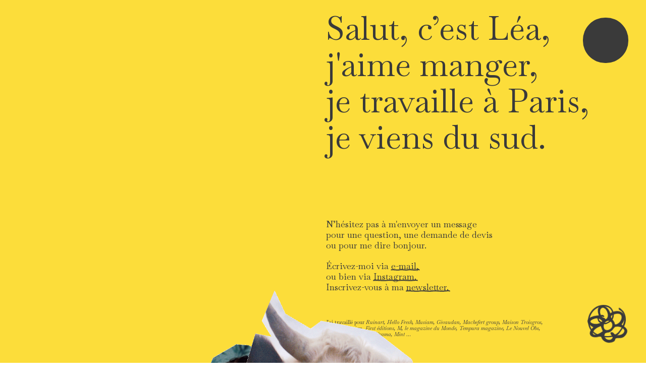

--- FILE ---
content_type: text/html; charset=UTF-8
request_url: https://www.lea.boeglin.net/a-propos/
body_size: 29054
content:
<!DOCTYPE html>
<html lang="fr-FR">
<head>
<meta charset="UTF-8">
<meta name="viewport" content="width=device-width, initial-scale=1.0, minimum-scale=1.0, maximum-scale=5.0, user-scalable=yes, viewport-fit=cover">

<title>Léa Boeglin — À propos</title>
<meta name='robots' content='max-image-preview:large' />
	<style>img:is([sizes="auto" i], [sizes^="auto," i]) { contain-intrinsic-size: 3000px 1500px }</style>
	<meta name="referrer" content="strict-origin-when-cross-origin"><link rel='stylesheet' id='frontend-style-css' href='https://www.lea.boeglin.net/wp-content/themes/lay/frontend/assets/css/frontend.style.css?ver=10.2.2' type='text/css' media='all' />
<style id='frontend-style-inline-css' type='text/css'>
/* essential styles that need to be in head */
		html{
			overflow-y: scroll;
			/* needs to be min-height: 100% instead of height: 100%. doing height: 100% can cause a bug when doing scroll in jQuery for html,body  */
			min-height: 100%;
			/* prevent anchor font size from changing when rotating iphone to landscape mode */
			/* also: https://stackoverflow.com/questions/49589861/is-there-a-non-hacky-way-to-prevent-pinch-zoom-on-ios-11-3-safari */
			-webkit-text-size-adjust: none;
			/* prevent overflow while loading */
			overflow-x: hidden!important;
		}
		body{
			background-color: white;
			transition: background-color 300ms ease;
			min-height: 100%;
			margin: 0;
			width: 100%;
		}
		/* lay image opacity css */
		#search-results-region img.setsizes{opacity: 0;}#search-results-region img.lay-gif{opacity: 0;}#search-results-region img.lay-image-original{opacity: 0;}#search-results-region img.carousel-img{opacity: 0;}#search-results-region video.video-lazyload{opacity: 0;}#search-results-region img.setsizes.loaded{opacity: 1;}#search-results-region img.loaded-error{opacity: 1;}#search-results-region img.lay-gif.loaded{opacity: 1;}#search-results-region img.lay-image-original.loaded{opacity: 1;}#search-results-region img.carousel-img.loaded{opacity: 1;}#search-results-region video.loaded{opacity: 1;}.col img.setsizes{opacity: 0;}.col img.lay-gif{opacity: 0;}.col img.lay-image-original{opacity: 0;}.col img.carousel-img{opacity: 0;}.col video.video-lazyload{opacity: 0;}.col img.setsizes.loaded{opacity: 1;}.col img.loaded-error{opacity: 1;}.col img.lay-gif.loaded{opacity: 1;}.col img.lay-image-original.loaded{opacity: 1;}.col img.carousel-img.loaded{opacity: 1;}.col video.loaded{opacity: 1;}.project-arrow img.setsizes{opacity: 0;}.project-arrow img.lay-gif{opacity: 0;}.project-arrow img.lay-image-original{opacity: 0;}.project-arrow img.carousel-img{opacity: 0;}.project-arrow video.video-lazyload{opacity: 0;}.project-arrow img.setsizes.loaded{opacity: 1;}.project-arrow img.loaded-error{opacity: 1;}.project-arrow img.lay-gif.loaded{opacity: 1;}.project-arrow img.lay-image-original.loaded{opacity: 1;}.project-arrow img.carousel-img.loaded{opacity: 1;}.project-arrow video.loaded{opacity: 1;}.background-image img.setsizes{opacity: 0;}.background-image img.lay-gif{opacity: 0;}.background-image img.lay-image-original{opacity: 0;}.background-image img.carousel-img{opacity: 0;}.background-image video.video-lazyload{opacity: 0;}.background-image img.setsizes.loaded{opacity: 1;}.background-image img.loaded-error{opacity: 1;}.background-image img.lay-gif.loaded{opacity: 1;}.background-image img.lay-image-original.loaded{opacity: 1;}.background-image img.carousel-img.loaded{opacity: 1;}.background-image video.loaded{opacity: 1;}.background-video img.setsizes{opacity: 0;}.background-video img.lay-gif{opacity: 0;}.background-video img.lay-image-original{opacity: 0;}.background-video img.carousel-img{opacity: 0;}.background-video video.video-lazyload{opacity: 0;}.background-video img.setsizes.loaded{opacity: 1;}.background-video img.loaded-error{opacity: 1;}.background-video img.lay-gif.loaded{opacity: 1;}.background-video img.lay-image-original.loaded{opacity: 1;}.background-video img.carousel-img.loaded{opacity: 1;}.background-video video.loaded{opacity: 1;}
		/* phone menu breakpoint above */
		@media (min-width: 801px){
			
nav.mobile-nav {
  display: none;
}

.lay-mobile-icons-wrap {
  display: none;
  white-space: nowrap;
}

.mobile-title {
  display: none;
}

nav.laynav li {
  display: inline-block;
}

nav.laynav {
  white-space: nowrap;
}

.navbar {
  position: fixed;
  z-index: 10;
  width: 100%;
  transform: translateZ(0);
}

.sitetitle.txt .sitetitle-txt-inner span,
nav.laynav span {
  text-decoration-style: underline;
}

.sitetitle.txt .sitetitle-txt-inner {
  margin-top: 0;
  margin-bottom: 0;
}

nav.laynav {
  z-index: 20;
  line-height: 1;
}
nav.laynav .span-wrap {
  display: inline-block;
}
nav.laynav ul {
  list-style-type: none;
  margin: 0;
  padding: 0;
  font-size: 0;
  display: flex;
}
nav.laynav a {
  text-decoration: none;
}
nav.laynav li {
  vertical-align: top;
}
nav.laynav li:last-child {
  margin-right: 0 !important;
  margin-bottom: 0 !important;
}

.nav-pill {
  position: absolute;
  z-index: -1;
  box-sizing: content-box;
  opacity: 0;
}

.nav-pill.nav-opacity-pill-transition {
  transition: opacity 0.7s ease-in-out;
}

.nav-pill.nav-pill-transition {
  transition: transform 0.7s cubic-bezier(0.93, 0, 0.4, 1.17), width 0.7s cubic-bezier(0.93, 0, 0.4, 1.17), opacity 0.7s ease-in-out;
}

		}
		/* phone menu breakpoint under */
		@media (max-width: 800px){
			
body.mobile-menu-style_1.mobile-menu-has-animation.mobile-menu-animation-possible.animate-mobile-menu nav.mobile-nav {
  transition: transform 300ms cubic-bezier(0.52, 0.16, 0.24, 1);
}

.mobile-title.text {
  line-height: 1 !important;
}

body.mobile-menu-style_1 nav.mobile-nav::-webkit-scrollbar {
  display: none;
}
body.mobile-menu-style_1 nav.mobile-nav {
  scrollbar-width: none;
}
body.mobile-menu-style_1 nav.mobile-nav {
  transform: translateY(-99999px);
  overflow-y: scroll;
  -webkit-overflow-scrolling: touch;
  white-space: normal;
  width: 100%;
  top: 0;
  left: 0;
  bottom: auto;
}
body.mobile-menu-style_1 nav.mobile-nav .current-menu-item {
  opacity: 1;
}
body.mobile-menu-style_1 nav.mobile-nav li {
  display: block;
  margin-right: 0;
  margin-bottom: 0;
  padding: 0;
}
body.mobile-menu-style_1 nav.mobile-nav li a {
  display: block;
  opacity: 1;
  border-bottom-style: solid;
  border-bottom-width: 1px;
  transition: background-color 200ms ease;
  margin: 0;
}
body.mobile-menu-style_1 nav.mobile-nav li a:hover {
  opacity: 1;
}
body.mobile-menu-style_1 nav.mobile-nav li a .span-wrap {
  border-bottom: none;
}
body.mobile-menu-style_1 nav.mobile-nav li a:hover .span-wrap {
  border-bottom: none;
}

body.mobile-menu-style_2.mobile-menu-has-animation.mobile-menu-animation-possible nav.mobile-nav {
  transition: transform 500ms cubic-bezier(0.52, 0.16, 0.24, 1);
}

body.mobile-menu-style_2 .laynav .burger-wrap {
  position: absolute;
  right: 0;
  top: 0;
}
body.mobile-menu-style_2 nav.mobile-nav.active {
  transform: translateX(0);
}
body.mobile-menu-style_2 nav.mobile-nav::-webkit-scrollbar {
  display: none;
}
body.mobile-menu-style_2 nav.mobile-nav {
  scrollbar-width: none;
}
body.mobile-menu-style_2 nav.mobile-nav {
  box-sizing: border-box;
  z-index: 35;
  top: 0;
  height: 100vh;
  overflow-y: scroll;
  -webkit-overflow-scrolling: touch;
  white-space: normal;
  width: 100%;
  transform: translateX(100%);
}
body.mobile-menu-style_2 nav.mobile-nav li a {
  display: block;
  margin: 0;
  box-sizing: border-box;
  width: 100%;
}

body.mobile-menu-style_3.mobile-menu-has-animation.mobile-menu-animation-possible .mobile-nav ul {
  opacity: 0;
  transition: opacity 300ms cubic-bezier(0.52, 0.16, 0.24, 1) 200ms;
}

body.mobile-menu-style_3.mobile-menu-has-animation.mobile-menu-animation-possible.mobile-menu-open .mobile-nav ul {
  opacity: 1;
}

body.mobile-menu-style_3.mobile-menu-has-animation.mobile-menu-animation-possible nav.mobile-nav {
  transition: height 500ms cubic-bezier(0.52, 0.16, 0.24, 1);
}

body.mobile-menu-style_3 nav.mobile-nav.active {
  transform: translateX(0);
}
body.mobile-menu-style_3 nav.mobile-nav::-webkit-scrollbar {
  display: none;
}
body.mobile-menu-style_3 nav.mobile-nav {
  scrollbar-width: none;
}
body.mobile-menu-style_3 nav.mobile-nav {
  width: 100%;
  height: 0;
  box-sizing: border-box;
  z-index: 33;
  overflow-y: scroll;
  -webkit-overflow-scrolling: touch;
  white-space: normal;
  width: 100%;
}
body.mobile-menu-style_3 nav.mobile-nav li a {
  display: block;
  margin: 0;
  box-sizing: border-box;
  width: 100%;
}

body.mobile-menu-style_4.mobile-menu-has-animation.mobile-menu-animation-possible.animate-mobile-menu nav.mobile-nav {
  transition: transform 300ms cubic-bezier(0.52, 0.16, 0.24, 1);
}

body.mobile-menu-style_4 nav.mobile-nav::-webkit-scrollbar {
  display: none;
}
body.mobile-menu-style_4 nav.mobile-nav {
  scrollbar-width: none;
}
body.mobile-menu-style_4 nav.mobile-nav {
  width: 100%;
  height: 0;
  box-sizing: border-box;
  z-index: 29;
  overflow-y: scroll;
  -webkit-overflow-scrolling: touch;
  white-space: normal;
  width: 100%;
}
body.mobile-menu-style_4 nav.mobile-nav li a {
  display: block;
  margin: 0;
  box-sizing: border-box;
  width: 100%;
}

/**
 * Toggle Switch Globals
 *
 * All switches should take on the class `c-hamburger` as well as their
 * variant that will give them unique properties. This class is an overview
 * class that acts as a reset for all versions of the icon.
 */
.mobile-menu-style_1 .burger-wrap,
.mobile-menu-style_3 .burger-wrap,
.mobile-menu-style_4 .burger-wrap {
  z-index: 33;
}

.lay-mobile-icons-wrap {
  z-index: 33;
  top: 0;
  vertical-align: top;
}

.burger-wrap.right {
  padding-left: 10px;
}

.burger-wrap.left {
  padding-right: 10px;
}

.burger-wrap {
  font-size: 0;
  box-sizing: border-box;
  display: inline-block;
  cursor: pointer;
  vertical-align: top;
}

.burger-inner {
  position: relative;
}

.burger-default {
  border-radius: 0;
  overflow: hidden;
  margin: 0;
  padding: 0;
  width: 25px;
  height: 20px;
  font-size: 0;
  -webkit-appearance: none;
  -moz-appearance: none;
  appearance: none;
  box-shadow: none;
  border-radius: none;
  border: none;
  cursor: pointer;
  background-color: transparent;
}

.burger-default:focus {
  outline: none;
}

.burger-default span {
  display: block;
  position: absolute;
  left: 0;
  right: 0;
  background-color: #000;
}

.default .burger-default span {
  height: 2px;
  top: 9px;
}
.default .burger-default span::before,
.default .burger-default span::after {
  height: 2px;
}
.default .burger-default span::before {
  top: -9px;
}
.default .burger-default span::after {
  bottom: -9px;
}

.default_thin .burger-default span {
  height: 1px;
  top: 9px;
}
.default_thin .burger-default span::before,
.default_thin .burger-default span::after {
  height: 1px;
}
.default_thin .burger-default span::before {
  top: -6px;
}
.default_thin .burger-default span::after {
  bottom: -6px;
}

.burger-default span::before,
.burger-default span::after {
  position: absolute;
  display: block;
  left: 0;
  width: 100%;
  background-color: #000;
  content: "";
}

/**
 * Style 2
 *
 * Hamburger to "x" (htx). Takes on a hamburger shape, bars slide
 * down to center and transform into an "x".
 */
.burger-has-animation .burger-default {
  transition: background 0.2s;
}
.burger-has-animation .burger-default span {
  transition: background-color 0.2s 0s;
}
.burger-has-animation .burger-default span::before,
.burger-has-animation .burger-default span::after {
  transition-timing-function: cubic-bezier(0.04, 0.04, 0.12, 0.96);
  transition-duration: 0.2s, 0.2s;
  transition-delay: 0.2s, 0s;
}
.burger-has-animation .burger-default span::before {
  transition-property: top, transform;
  -webkit-transition-property: top, -webkit-transform;
}
.burger-has-animation .burger-default span::after {
  transition-property: bottom, transform;
  -webkit-transition-property: bottom, -webkit-transform;
}
.burger-has-animation .burger-default.active span::before,
.burger-has-animation .burger-default.active span::after {
  transition-delay: 0s, 0.2s;
}

/* active state, i.e. menu open */
.burger-default.active span {
  background-color: transparent !important;
}

.burger-default.active span::before {
  transform: rotate(45deg);
  top: 0;
}

.burger-default.active span::after {
  transform: rotate(-45deg);
  bottom: 0;
}

.mobile-menu-icon {
  z-index: 31;
}

.mobile-menu-icon {
  cursor: pointer;
}

.burger-custom-wrap-close {
  display: none;
}

body.mobile-menu-style_2 .mobile-nav .burger-custom-wrap-close {
  display: inline-block;
}
body.mobile-menu-style_2 .burger-custom-wrap-open {
  display: inline-block;
}

body.mobile-menu-open.mobile-menu-style_3 .burger-custom-wrap-close,
body.mobile-menu-open.mobile-menu-style_4 .burger-custom-wrap-close,
body.mobile-menu-open.mobile-menu-style_1 .burger-custom-wrap-close {
  display: inline-block;
}
body.mobile-menu-open.mobile-menu-style_3 .burger-custom-wrap-open,
body.mobile-menu-open.mobile-menu-style_4 .burger-custom-wrap-open,
body.mobile-menu-open.mobile-menu-style_1 .burger-custom-wrap-open {
  display: none;
}

/**
 * Toggle Switch Globals
 *
 * All switches should take on the class `c-hamburger` as well as their
 * variant that will give them unique properties. This class is an overview
 * class that acts as a reset for all versions of the icon.
 */
body.mobile_menu_bar_not_hidden .lay-mobile-icons-wrap.contains-cart-icon .burger-wrap-new {
  padding-top: 6px;
}

.burger-wrap-new.burger-wrap {
  padding-left: 5px;
  padding-right: 5px;
}

.lay-mobile-icons-wrap.contains-cart-icon.custom-burger .lay-cart-icon-wrap {
  padding-top: 0;
}

.burger-new {
  border-radius: 0;
  overflow: hidden;
  margin: 0;
  padding: 0;
  width: 30px;
  height: 30px;
  font-size: 0;
  -webkit-appearance: none;
  -moz-appearance: none;
  appearance: none;
  box-shadow: none;
  border-radius: none;
  border: none;
  cursor: pointer;
  background-color: transparent;
}

.burger-new:focus {
  outline: none;
}

.burger-new .bread-top,
.burger-new .bread-bottom {
  transform: none;
  z-index: 4;
  position: absolute;
  z-index: 3;
  top: 0;
  left: 0;
  width: 30px;
  height: 30px;
}

.burger-has-animation .bread-top,
.burger-has-animation .bread-bottom {
  transition: transform 0.1806s cubic-bezier(0.04, 0.04, 0.12, 0.96);
}
.burger-has-animation .bread-crust-bottom,
.burger-has-animation .bread-crust-top {
  transition: transform 0.1596s cubic-bezier(0.52, 0.16, 0.52, 0.84) 0.1008s;
}
.burger-has-animation .burger-new.active .bread-top,
.burger-has-animation .burger-new.active .bread-bottom {
  transition: transform 0.3192s cubic-bezier(0.04, 0.04, 0.12, 0.96) 0.1008s;
}
.burger-has-animation .burger-new.active .bread-crust-bottom,
.burger-has-animation .burger-new.active .bread-crust-top {
  transition: transform 0.1806s cubic-bezier(0.04, 0.04, 0.12, 0.96);
}

.burger-new .bread-crust-top,
.burger-new .bread-crust-bottom {
  display: block;
  width: 17px;
  height: 1px;
  background: #000;
  position: absolute;
  left: 7px;
  z-index: 1;
}

.bread-crust-top {
  top: 14px;
  transform: translateY(-3px);
}

.bread-crust-bottom {
  bottom: 14px;
  transform: translateY(3px);
}

.burger-new.active .bread-top {
  transform: rotate(45deg);
}
.burger-new.active .bread-crust-bottom {
  transform: none;
}
.burger-new.active .bread-bottom {
  transform: rotate(-45deg);
}
.burger-new.active .bread-crust-top {
  transform: none;
}

body.mobile-menu-pill_menu_style .burger-wrap,
body.mobile-menu-pill_menu_style .mobile-menu-close-custom {
  display: none;
}
body.mobile-menu-pill_menu_style nav.mobile-nav {
  z-index: 35;
  line-height: 1;
  white-space: nowrap;
}

.mobile-menu-style-pill_menu_style ul {
  display: flex;
}

.mobile-menu-pill {
  position: absolute;
  z-index: -1;
  box-sizing: content-box;
  opacity: 0;
}

.mobile-menu-pill.mobile-menu-opacity-pill-transition {
  transition: opacity 0.7s ease-in-out;
}

.mobile-menu-pill.mobile-menu-pill-transition {
  transition: transform 0.7s cubic-bezier(0.93, 0, 0.4, 1.17), width 0.7s cubic-bezier(0.93, 0, 0.4, 1.17), opacity 0.7s ease-in-out;
}

.lay-fixed-header-hide-on-phone {
  display: none;
}

.tagline {
  display: none;
}

.title a,
.title {
  opacity: 1;
}

.sitetitle {
  display: none;
}

.navbar {
  display: block;
  top: 0;
  left: 0;
  bottom: auto;
  right: auto;
  width: 100%;
  z-index: 30;
  border-bottom-style: solid;
  border-bottom-width: 1px;
}

.mobile-title.image {
  font-size: 0;
}

.mobile-title.text {
  line-height: 1;
  display: inline-flex;
}
.mobile-title.text > span {
  align-self: center;
}

.mobile-title {
  z-index: 31;
  display: inline-block;
  box-sizing: border-box;
}
.mobile-title img {
  box-sizing: border-box;
  height: 100%;
}

nav.primary,
nav.second_menu,
nav.third_menu,
nav.fourth_menu {
  display: none;
}

body.mobile-menu-style_desktop_menu .burger-wrap,
body.mobile-menu-style_desktop_menu .mobile-menu-close-custom {
  display: none;
}
body.mobile-menu-style_desktop_menu nav.mobile-nav {
  z-index: 35;
  line-height: 1;
  white-space: nowrap;
}
body.mobile-menu-style_desktop_menu nav.mobile-nav li {
  vertical-align: top;
}
body.mobile-menu-style_desktop_menu nav.mobile-nav li:last-child {
  margin-right: 0 !important;
  margin-bottom: 0 !important;
}
body.mobile-menu-style_desktop_menu nav.mobile-nav ul {
  list-style-type: none;
  margin: 0;
  padding: 0;
  font-size: 0;
}
body.mobile-menu-style_desktop_menu nav.mobile-nav a {
  text-decoration: none;
}
body.mobile-menu-style_desktop_menu nav.mobile-nav span {
  border-bottom-style: solid;
  border-bottom-width: 0;
}

.mobile_sitetitle_fade_out_when_scrolling_down {
  transition: all ease-in-out 300ms;
}

.mobile_sitetitle_move_away_when_scrolling_down {
  transition: all ease-in-out 300ms;
}

.mobile_menu_fade_out_when_scrolling_down {
  transition: all ease-in-out 300ms;
}

.mobile_menu_move_away_when_scrolling_down {
  transition: all ease-in-out 300ms;
}

.mobile_menubar_move_away_when_scrolling_down {
  transition: all ease-in-out 300ms;
}

.mobile_menubar_fade_out_when_scrolling_down {
  transition: all ease-in-out 300ms;
}

.mobile_menuicons_fade_out_when_scrolling_down {
  transition: all ease-in-out 300ms;
}

.mobile_menuicons_move_away_when_scrolling_down {
  transition: all ease-in-out 300ms;
}

body.lay-hide-phone-menu .mobile_sitetitle_fade_out_when_scrolling_down {
  opacity: 0;
  pointer-events: none;
}
body.lay-hide-phone-menu .mobile_menu_fade_out_when_scrolling_down {
  opacity: 0;
  pointer-events: none;
}
body.lay-hide-phone-menu .mobile_menubar_move_away_when_scrolling_down {
  transform: translateY(-100%);
}
body.lay-hide-phone-menu .mobile_menubar_fade_out_when_scrolling_down {
  opacity: 0 !important;
  pointer-events: none;
}
body.lay-hide-phone-menu .mobile_menuicons_fade_out_when_scrolling_down {
  opacity: 0 !important;
  pointer-events: none;
}
body.lay-hide-phone-menu .mobile_menuicons_move_away_when_scrolling_down {
  transform: translateY(-100%);
}

nav.laynav {
  z-index: 20;
  line-height: 1;
}
nav.laynav .span-wrap {
  display: inline-block;
}
nav.laynav ul {
  list-style-type: none;
  margin: 0;
  padding: 0;
  font-size: 0;
}
nav.laynav a {
  text-decoration: none;
}
nav.laynav li {
  vertical-align: top;
}
nav.laynav li:last-child {
  margin-right: 0 !important;
  margin-bottom: 0 !important;
}

		}
		/* lay media query styles */
		@media (min-width: 801px){
			
.column-wrap._100vh,
.column-wrap.rowcustomheight {
  display: flex;
}

#custom-phone-grid {
  display: none;
}

#footer-custom-phone-grid {
  display: none;
}

.cover-region-phone {
  display: none;
}

.row._100vh,
.row._100vh.empty {
  min-height: 100vh;
  min-height: 100svh;
}
.row._100vh .row-inner,
.row._100vh .column-wrap,
.row._100vh.empty .row-inner,
.row._100vh.empty .column-wrap {
  min-height: 100vh;
  min-height: 100svh;
}

.col.align-top {
  align-self: start;
}

.col.align-onethird {
  align-self: start;
}

.col.align-middle {
  align-self: center;
}

.col.align-twothirds {
  align-self: end;
}

.col.align-bottom {
  align-self: end;
}

.cover-region {
  position: sticky;
  z-index: 1;
  top: 0;
  left: 0;
  width: 100%;
  height: 100vh;
  height: 100svh;
}

.lay-sitewide-background-video-mobile {
  display: none;
}

.lay-background-video {
  position: fixed;
  top: 0;
  left: 0;
  width: 100vw;
  max-height: 100vh;
  height: 100%;
  -o-object-fit: cover;
  object-fit: cover;
  -o-object-position: center;
  object-position: center;
  pointer-events: none;
  z-index: -1;
}

.lay-background-image {
  position: fixed;
  top: 0;
  left: 0;
  width: 100vw;
  max-height: 100vh;
  height: 100%;
  -o-object-fit: cover;
  object-fit: cover;
  -o-object-position: center;
  object-position: center;
  pointer-events: none;
  z-index: -1;
}

.lay-background-video-mobile {
  display: none;
}

.lay-background-image-mobile {
  display: none;
}

.cover-down-arrow-desktop {
  display: block;
}

.cover-down-arrow-phone {
  display: none;
}

.col.type-vl.absolute-position {
  position: absolute !important;
  margin-left: 0 !important;
  z-index: 1;
}

/* 

100VH rows 

*/
.column-wrap._100vh > .col.absolute-position:not(.lay-sticky) {
  position: absolute !important;
  margin-left: 0 !important;
}

.column-wrap._100vh > .col.absolute-position.align-top:not(.lay-sticky) {
  top: 0;
}

.column-wrap._100vh > .col.absolute-position.align-bottom:not(.lay-sticky) {
  bottom: 0;
}

._100vh:not(.stack-element) > .type-html {
  position: absolute !important;
  margin-left: 0 !important;
  z-index: 1;
}

._100vh:not(.stack-element) > .type-html.align-top {
  top: 0;
}

._100vh:not(.stack-element) > .type-html.align-middle {
  top: 50%;
  transform: translateY(-50%);
}

._100vh:not(.stack-element) > .type-html.align-bottom {
  bottom: 0;
}

/* 

CUSTOM ROW HEIGHT 

*/
.column-wrap.rowcustomheight > .col.absolute-position:not(.lay-sticky) {
  position: absolute !important;
  margin-left: 0 !important;
  z-index: 1;
}

.rowcustomheight:not(.stack-element) > .type-html {
  position: absolute !important;
  margin-left: 0 !important;
  z-index: 1;
}

.rowcustomheight:not(.stack-element) > .type-html.align-top {
  top: 0;
}

.rowcustomheight:not(.stack-element) > .type-html.align-middle {
  top: 50%;
  transform: translateY(-50%);
}

.rowcustomheight:not(.stack-element) > .type-html.align-bottom {
  bottom: 0;
}

.lay-slide-from-top {
  top: 0;
  left: 0;
  right: 0;
  transform: translateY(-100.1%);
}

body.do-page-overlay-transition .lay-slide-from-top {
  transition: transform 500ms cubic-bezier(0.075, 0.82, 0.165, 1);
}

.lay-slide-from-left {
  top: 0;
  left: 0;
  bottom: 0;
  transform: translateX(-100.1%);
}

body.do-page-overlay-transition .lay-slide-from-left {
  transition: transform 500ms cubic-bezier(0.075, 0.82, 0.165, 1);
}

.lay-slide-from-right {
  top: 0;
  right: 0;
  transform: translateX(100.1%);
}

body.do-page-overlay-transition .lay-slide-from-right {
  transition: transform 500ms cubic-bezier(0.075, 0.82, 0.165, 1);
}

.lay-slide-from-bottom {
  left: 0;
  right: 0;
  bottom: 0;
  transform: translateY(100.1%);
}

body.do-page-overlay-transition .lay-slide-from-bottom {
  transition: transform 500ms cubic-bezier(0.075, 0.82, 0.165, 1);
}

.lay-fade {
  opacity: 0;
  top: 0;
  left: 0;
  right: 0;
  transform: translateY(-100.1%);
}

.lay-none {
  transform: translate(0, 0);
  top: 0;
  left: 0;
  pointer-events: none;
  opacity: 0;
}
.lay-none .row .col {
  pointer-events: none;
}

.lay-none-right {
  transform: translate(0, 0);
  top: 0;
  right: 0;
  pointer-events: none;
  opacity: 0;
}
.lay-none-right .row .col {
  pointer-events: none;
}

.lay-none-left {
  transform: translate(0, 0);
  top: 0;
  left: 0;
  pointer-events: none;
  opacity: 0;
}
.lay-none-left .row .col {
  pointer-events: none;
}

.lay-none-bottom {
  transform: translate(0, 0);
  bottom: 0;
  left: 0;
  right: 0;
  pointer-events: none;
  opacity: 0;
}
.lay-none-bottom .row .col {
  pointer-events: none;
}

.lay-none-top {
  transform: translate(0, 0);
  top: 0;
  left: 0;
  right: 0;
  pointer-events: none;
  opacity: 0;
}
.lay-none-top .row .col {
  pointer-events: none;
}

.lay-show-overlay.lay-slide-from-top {
  transform: translateY(0);
}

.lay-show-overlay.lay-slide-from-left {
  transform: translateX(0);
}

.lay-show-overlay.lay-slide-from-right {
  transform: translateX(0);
}

.lay-show-overlay.lay-slide-from-bottom {
  transform: translateY(0);
}

.lay-show-overlay.lay-fade {
  transform: translateY(0);
  animation: 350ms forwards overlayfadein;
  opacity: 1;
}

.lay-show-overlay.lay-fadeout {
  animation: 350ms forwards overlayfadeout;
}

.lay-show-overlay.lay-none,
.lay-show-overlay.lay-none-right,
.lay-show-overlay.lay-none-left,
.lay-show-overlay.lay-none-top,
.lay-show-overlay.lay-none-bottom {
  pointer-events: auto;
  opacity: 1;
}
.lay-show-overlay.lay-none .row .col,
.lay-show-overlay.lay-none-right .row .col,
.lay-show-overlay.lay-none-left .row .col,
.lay-show-overlay.lay-none-top .row .col,
.lay-show-overlay.lay-none-bottom .row .col {
  pointer-events: auto;
}

@keyframes overlayfadein {
  0% {
    opacity: 0;
  }
  100% {
    opacity: 1;
  }
}
@keyframes overlayfadeout {
  0% {
    opacity: 1;
  }
  100% {
    opacity: 0;
  }
}
.lay-overlay.lay-desktop-overlay-has-custom-bg > .lay-content {
  background-color: transparent;
}

#lay-project-overlay .project-overlay-grid-has-custom-bg.grid {
  background-color: transparent !important;
  backdrop-filter: none !important;
  -webkit-backdrop-filter: none !important;
}
#lay-project-overlay .project-overlay-grid-has-custom-bg.grid .grid-inner {
  background-color: transparent !important;
}

			
		}
		@media (max-width: 800px){
			
.hascustomphonegrid > #grid {
  display: none;
}
.hascustomphonegrid .column-wrap._100vh,
.hascustomphonegrid .column-wrap.rowcustomheight {
  display: flex;
}

.hascustomphonegrid .cover-region-desktop {
  display: none;
}
.hascustomphonegrid .cover-content-desktop {
  display: none;
}

.nocustomphonegrid .type-vl {
  display: none;
}

.footer-hascustomphonegrid #footer {
  display: none;
}

body {
  box-sizing: border-box;
}

.fp-section.row._100vh,
.fp-section.row._100vh.empty {
  min-height: 0;
}
.fp-section.row._100vh .row-inner,
.fp-section.row._100vh.empty .row-inner {
  min-height: 0 !important;
}

.lay-content.nocustomphonegrid #grid .col.lay-sticky,
.lay-content.footer-nocustomphonegrid #footer .col.lay-sticky,
.lay-content .cover-region-desktop .col.lay-sticky {
  position: relative !important;
  top: auto !important;
}

.lay-content.nocustomphonegrid #grid .col:not(.below, .in-view),
.lay-content.footer-nocustomphonegrid #footer .col:not(.below, .in-view),
.lay-content .cover-region-desktop .col:not(.below, .in-view) {
  transform: none !important;
}

.lay-content.nocustomphonegrid #grid .col,
.lay-content.footer-nocustomphonegrid #footer .col,
.lay-content .cover-region-desktop .col {
  width: 100%;
}

html.flexbox .lay-content .row._100vh.row-col-amt-2.absolute-positioning-vertically-in-apl .col.align-top,
html.flexbox .lay-content .row.rowcustomheight.row-col-amt-2.absolute-positioning-vertically-in-apl .col.align-top,
html.flexbox .lay-content .row._100vh.row-col-amt-3.absolute-positioning-vertically-in-apl .col.align-top,
html.flexbox .lay-content .row.rowcustomheight.row-col-amt-3.absolute-positioning-vertically-in-apl .col.align-top {
  top: 0;
  position: absolute;
  margin-bottom: 0;
}
html.flexbox .lay-content .row._100vh.row-col-amt-2.absolute-positioning-vertically-in-apl .col.align-middle,
html.flexbox .lay-content .row.rowcustomheight.row-col-amt-2.absolute-positioning-vertically-in-apl .col.align-middle,
html.flexbox .lay-content .row._100vh.row-col-amt-3.absolute-positioning-vertically-in-apl .col.align-middle,
html.flexbox .lay-content .row.rowcustomheight.row-col-amt-3.absolute-positioning-vertically-in-apl .col.align-middle {
  top: 50%;
  transform: translate(0, -50%) !important;
  position: absolute;
  margin-bottom: 0;
}
html.flexbox .lay-content .row._100vh.row-col-amt-2.absolute-positioning-vertically-in-apl .col.align-bottom,
html.flexbox .lay-content .row.rowcustomheight.row-col-amt-2.absolute-positioning-vertically-in-apl .col.align-bottom,
html.flexbox .lay-content .row._100vh.row-col-amt-3.absolute-positioning-vertically-in-apl .col.align-bottom,
html.flexbox .lay-content .row.rowcustomheight.row-col-amt-3.absolute-positioning-vertically-in-apl .col.align-bottom {
  bottom: 0;
  position: absolute;
  margin-bottom: 0;
}

#lay-project-overlay .project-overlay-grid-has-custom-bg.grid {
  background-color: transparent !important;
  backdrop-filter: none !important;
  -webkit-backdrop-filter: none !important;
}
#lay-project-overlay .project-overlay-grid-has-custom-bg.grid .grid-inner {
  background-color: transparent !important;
}

html.flexbox .lay-content .row._100vh.one-col-row .column-wrap,
html.flexbox .lay-content .row.rowcustomheight.one-col-row .column-wrap {
  display: flex;
}
html.flexbox .lay-content .row._100vh.one-col-row .col.align-top,
html.flexbox .lay-content .row.rowcustomheight.one-col-row .col.align-top {
  align-self: start;
  margin-bottom: 0;
}
html.flexbox .lay-content .row._100vh.one-col-row .col.align-middle,
html.flexbox .lay-content .row.rowcustomheight.one-col-row .col.align-middle {
  align-self: center;
  margin-bottom: 0;
}
html.flexbox .lay-content .row._100vh.one-col-row .col.align-bottom,
html.flexbox .lay-content .row.rowcustomheight.one-col-row .col.align-bottom {
  align-self: end;
  margin-bottom: 0;
}

.lay-content .row {
  box-sizing: border-box;
  display: block;
}

.lay-content .row:last-child > .row-inner > .column-wrap > .col:last-child {
  margin-bottom: 0 !important;
}

html.flexbox #custom-phone-grid .column-wrap._100vh,
html.flexbox #custom-phone-grid .column-wrap.rowcustomheight,
html.flexbox .cover-region-phone .column-wrap._100vh,
html.flexbox .cover-region-phone .column-wrap.rowcustomheight,
html.flexbox #footer-custom-phone-grid .column-wrap._100vh,
html.flexbox #footer-custom-phone-grid .column-wrap.rowcustomheight {
  display: flex;
}
html.flexbox #custom-phone-grid .col.align-top,
html.flexbox .cover-region-phone .col.align-top,
html.flexbox #footer-custom-phone-grid .col.align-top {
  align-self: start;
}
html.flexbox #custom-phone-grid .col.align-middle,
html.flexbox .cover-region-phone .col.align-middle,
html.flexbox #footer-custom-phone-grid .col.align-middle {
  align-self: center;
}
html.flexbox #custom-phone-grid .col.align-bottom,
html.flexbox .cover-region-phone .col.align-bottom,
html.flexbox #footer-custom-phone-grid .col.align-bottom {
  align-self: end;
}

.row-inner {
  box-sizing: border-box;
}

.html5video .html5video-customplayicon {
  max-width: 100px;
}

.cover-enabled-on-phone .cover-region {
  position: sticky;
  z-index: 1;
  top: 0;
  left: 0;
  width: 100%;
  min-height: 100vh;
}

.lay-sitewide-background-video {
  display: none;
}

.lay-background-video {
  position: fixed;
  top: 0;
  left: 0;
  width: 100vw;
  max-height: 100vh;
  height: 100%;
  -o-object-fit: cover;
  object-fit: cover;
  -o-object-position: center;
  object-position: center;
  pointer-events: none;
  z-index: -1;
}

.lay-background-image {
  position: fixed;
  top: 0;
  left: 0;
  width: 100vw;
  max-height: 100vh;
  height: 100%;
  -o-object-fit: cover;
  object-fit: cover;
  -o-object-position: center;
  object-position: center;
  pointer-events: none;
  z-index: -1;
}

.lay-background-video-desktop {
  display: none;
}

.lay-background-video-mobile {
  display: block;
}

.lay-background-image-desktop {
  display: none;
}

.lay-background-image-mobile {
  display: block;
}

.cover-down-arrow-desktop {
  display: none;
}

.cover-down-arrow-phone {
  display: block;
}

.lay-content.nocustomphonegrid #grid .row.only-marquee-row {
  padding-left: 0;
  padding-right: 0;
}

.col.absolute-position.type-vl {
  position: absolute;
  margin-left: 0 !important;
  z-index: 1;
}

#custom-phone-grid .column-wrap._100vh > .col.absolute-position:not(.lay-sticky),
#footer-custom-phone-grid .column-wrap._100vh > .col.absolute-position:not(.lay-sticky),
.cover-region-phone .column-wrap._100vh > .col.absolute-position:not(.lay-sticky) {
  position: absolute !important;
  margin-left: 0 !important;
  z-index: 1;
}
#custom-phone-grid .column-wrap._100vh > .col.absolute-position.align-top:not(.lay-sticky),
#footer-custom-phone-grid .column-wrap._100vh > .col.absolute-position.align-top:not(.lay-sticky),
.cover-region-phone .column-wrap._100vh > .col.absolute-position.align-top:not(.lay-sticky) {
  top: 0;
}
#custom-phone-grid .column-wrap._100vh > .col.absolute-position.align-bottom:not(.lay-sticky),
#footer-custom-phone-grid .column-wrap._100vh > .col.absolute-position.align-bottom:not(.lay-sticky),
.cover-region-phone .column-wrap._100vh > .col.absolute-position.align-bottom:not(.lay-sticky) {
  bottom: 0;
}

#custom-phone-grid .column-wrap.rowcustomheight > .col.absolute-position:not(.lay-sticky),
#footer-custom-phone-grid .column-wrap.rowcustomheight > .col.absolute-position:not(.lay-sticky),
.cover-region-phone .column-wrap.rowcustomheight > .col.absolute-position:not(.lay-sticky) {
  position: absolute !important;
  margin-left: 0 !important;
  z-index: 1;
}
#custom-phone-grid .column-wrap.rowcustomheight > .col.absolute-position.align-top:not(.lay-sticky),
#footer-custom-phone-grid .column-wrap.rowcustomheight > .col.absolute-position.align-top:not(.lay-sticky),
.cover-region-phone .column-wrap.rowcustomheight > .col.absolute-position.align-top:not(.lay-sticky) {
  top: 0;
}
#custom-phone-grid .column-wrap.rowcustomheight > .col.absolute-position.align-bottom:not(.lay-sticky),
#footer-custom-phone-grid .column-wrap.rowcustomheight > .col.absolute-position.align-bottom:not(.lay-sticky),
.cover-region-phone .column-wrap.rowcustomheight > .col.absolute-position.align-bottom:not(.lay-sticky) {
  bottom: 0;
}

.cover-disabled-on-phone .cover-region-desktop._100vh._100vh-not-set-by-user {
  min-height: 0 !important;
}
.cover-disabled-on-phone .cover-region-desktop._100vh._100vh-not-set-by-user .cover-inner._100vh {
  min-height: 0 !important;
}
.cover-disabled-on-phone .cover-region-desktop._100vh._100vh-not-set-by-user .row._100vh {
  min-height: 0 !important;
}
.cover-disabled-on-phone .cover-region-desktop._100vh._100vh-not-set-by-user .row-inner._100vh {
  min-height: 0 !important;
}
.cover-disabled-on-phone .cover-region-desktop._100vh._100vh-not-set-by-user .column-wrap._100vh {
  min-height: 0 !important;
}

.lay-thumbnailgrid-tagfilter.mobile-one-line,
.lay-productsgrid-tagfilter.mobile-one-line {
  white-space: nowrap;
  overflow-x: scroll;
  box-sizing: border-box;
  -webkit-overflow-scrolling: touch;
}

.lay-thumbnailgrid-tagfilter::-webkit-scrollbar,
.lay-productsgrid-tagfilter::-webkit-scrollbar {
  display: none;
}

.lay-thumbnailgrid-tagfilter,
.lay-productsgrid-tagfilter {
  scrollbar-width: none;
}

.lay-thumbnailgrid-filter.mobile-one-line,
.lay-productsgrid-filter.mobile-one-line {
  white-space: nowrap;
  overflow-x: scroll;
  box-sizing: border-box;
  -webkit-overflow-scrolling: touch;
}

.lay-thumbnailgrid-filter::-webkit-scrollbar,
.lay-productsgrid-filter::-webkit-scrollbar {
  display: none;
}

.lay-thumbnailgrid-filter,
.lay-productsgrid-filter {
  scrollbar-width: none;
}

.lay-thumbnailgrid-tagfilter.mobile-one-line .tag-bubble:first-child {
  margin-left: 0 !important;
}
.lay-thumbnailgrid-tagfilter.mobile-one-line .tag-bubble:last-child {
  margin-right: 0 !important;
}

.lay-productsgrid-tagfilter.mobile-one-line .ptag-bubble:first-child {
  margin-left: 0 !important;
}
.lay-productsgrid-tagfilter.mobile-one-line .ptag-bubble:last-child {
  margin-right: 0 !important;
}

.lay-phone-slide-from-top {
  top: 0;
  left: 0;
  right: 0;
  transform: translateY(-100.1%);
}

body.do-page-overlay-transition .lay-phone-slide-from-top {
  transition: transform 500ms cubic-bezier(0.075, 0.82, 0.165, 1);
}

.lay-phone-slide-from-left {
  top: 0;
  left: 0;
  bottom: 0;
  transform: translateX(-100.1%);
}

body.do-page-overlay-transition .lay-phone-slide-from-left {
  transition: transform 500ms cubic-bezier(0.075, 0.82, 0.165, 1);
}

.lay-phone-slide-from-right {
  top: 0;
  right: 0;
  transform: translateX(100%);
}

body.do-page-overlay-transition .lay-phone-slide-from-right {
  transition: transform 500ms cubic-bezier(0.075, 0.82, 0.165, 1);
}

.lay-phone-slide-from-bottom {
  left: 0;
  right: 0;
  bottom: 0;
  transform: translateY(100.1%);
}

body.do-page-overlay-transition .lay-phone-slide-from-bottom {
  transition: transform 500ms cubic-bezier(0.075, 0.82, 0.165, 1);
}

.lay-phone-fade {
  opacity: 0;
  top: 0;
  left: 0;
  right: 0;
  transform: translateY(-100.1%);
}

.lay-phone-none {
  transform: translate(0, 0);
  top: 0;
  left: 0;
  pointer-events: none;
  opacity: 0;
}
.lay-phone-none .row .col {
  pointer-events: none;
}

.lay-phone-none-right {
  transform: translate(0, 0);
  top: 0;
  right: 0;
  pointer-events: none;
  opacity: 0;
}
.lay-phone-none-right .row .col {
  pointer-events: none;
}

.lay-phone-none-left {
  transform: translate(0, 0);
  top: 0;
  left: 0;
  pointer-events: none;
  opacity: 0;
}
.lay-phone-none-left .row .col {
  pointer-events: none;
}

.lay-phone-none-bottom {
  transform: translate(0, 0);
  bottom: 0;
  left: 0;
  right: 0;
  pointer-events: none;
  opacity: 0;
}
.lay-phone-none-bottom .row .col {
  pointer-events: none;
}

.lay-phone-none-top {
  transform: translate(0, 0);
  top: 0;
  left: 0;
  right: 0;
  pointer-events: none;
  opacity: 0;
}
.lay-phone-none-top .row .col {
  pointer-events: none;
}

.lay-show-overlay.lay-phone-slide-from-top {
  transform: translateY(0);
}

.lay-show-overlay.lay-phone-slide-from-left {
  transform: translateX(0);
}

.lay-show-overlay.lay-phone-slide-from-right {
  transform: translateX(0);
}

.lay-show-overlay.lay-phone-slide-from-bottom {
  transform: translateY(0);
}

.lay-show-overlay.lay-phone-fade {
  transform: translateY(0);
  animation: 350ms forwards overlayfadein;
  opacity: 1;
}

.lay-show-overlay.lay-fadeout {
  animation: 350ms forwards overlayfadeout;
}

.lay-show-overlay.lay-phone-none,
.lay-show-overlay.lay-phone-none-right,
.lay-show-overlay.lay-phone-none-left,
.lay-show-overlay.lay-phone-none-top,
.lay-show-overlay.lay-phone-none-bottom {
  pointer-events: auto;
  opacity: 1;
}
.lay-show-overlay.lay-phone-none .row .col,
.lay-show-overlay.lay-phone-none-right .row .col,
.lay-show-overlay.lay-phone-none-left .row .col,
.lay-show-overlay.lay-phone-none-top .row .col,
.lay-show-overlay.lay-phone-none-bottom .row .col {
  pointer-events: auto;
}

@keyframes overlayfadein {
  0% {
    opacity: 0;
  }
  100% {
    opacity: 1;
  }
}
@keyframes overlayfadeout {
  0% {
    opacity: 1;
  }
  100% {
    opacity: 0;
  }
}
.lay-overlay.lay-phone-overlay-has-custom-bg > .lay-content {
  background-color: transparent;
}

html.no-flexbox #footer-custom-phone-grid .col.align-bottom {
  vertical-align: bottom;
}

			
		}

					/* default text format "Default" */
					.lay-textformat-parent > *, ._Default, ._Default_no_spaces{
						font-family:Baskervville, serif;color:#3a3a3a;letter-spacing:0em;line-height:1.3;font-weight:300;text-transform:none;font-style:normal;text-decoration: none;padding: 0;text-indent:0em;border-bottom: none;text-align:left;
					}.lay-textformat-parent > *, ._Default, ._Default_no_spaces{
						font-family:Baskervville, serif;color:#3a3a3a;letter-spacing:0em;line-height:1.3;font-weight:300;text-transform:none;font-style:normal;text-decoration: none;padding: 0;text-indent:0em;border-bottom: none;text-align:left;
					}
					.lay-textformat-parent > *:last-child, ._Default:last-child{
						margin-bottom: 0;
					}
					@media (min-width: 801px){
						.lay-textformat-parent > *, ._Default{
							font-size:0.87vw;margin:0px 0 20px 0;
						}
						._Default_no_spaces{
							font-size:0.87vw;
						}
						.lay-textformat-parent > *:last-child, ._Default:last-child{
							margin-bottom: 0;
						}
					}
					@media (max-width: 800px){
						.lay-textformat-parent > *, ._Default{
							font-size:4vw;margin:0px 0 20px 0;
						}
						._Default_no_spaces{
							font-size:4vw;
						}
						.lay-textformat-parent > *:last-child, ._Default:last-child{
							margin-bottom: 0;
						}
					}._Shop_Order_Received, ._Shop_Order_Received_no_spaces{font-family:Baskervville, serif;color:#3a3a3a;letter-spacing:0em;line-height:1.2;font-weight:400;text-transform:none;font-style:normal;text-decoration: none;padding: 0;text-indent:0em;border-bottom: none;text-align:left;}@media (min-width: 801px){
						._Shop_Order_Received{font-size:21px;margin:0px 0 20px 0;}
						._Shop_Order_Received:last-child{
							margin-bottom: 0;
						}
						._Shop_Order_Received_no_spaces{font-size:21px;}
					}@media (max-width: 800px){
						._Shop_Order_Received{font-size:18px;margin:0px 0 20px 0;}
						._Shop_Order_Received:last-child{
							margin-bottom: 0;
						}
						._Shop_Order_Received_no_spaces{font-size:18px;}
					}._Shop_Big, ._Shop_Big_no_spaces{font-family:Baskervville, serif;color:#3a3a3a;letter-spacing:0em;line-height:1.2;font-weight:400;text-transform:none;font-style:normal;text-decoration: none;padding: 0;text-indent:0em;border-bottom: none;text-align:left;}@media (min-width: 801px){
						._Shop_Big{font-size:1.39vw;margin:0px 0 20px 0;}
						._Shop_Big:last-child{
							margin-bottom: 0;
						}
						._Shop_Big_no_spaces{font-size:1.39vw;}
					}@media (max-width: 800px){
						._Shop_Big{font-size:24px;margin:0px 0 20px 0;}
						._Shop_Big:last-child{
							margin-bottom: 0;
						}
						._Shop_Big_no_spaces{font-size:24px;}
					}._Shop_Medium, ._Shop_Medium_no_spaces{font-family:Baskervville, serif;color:#3a3a3a;letter-spacing:0em;line-height:1.2;font-weight:400;text-transform:none;font-style:normal;text-decoration: none;padding: 0;text-indent:0em;border-bottom: none;text-align:left;}@media (min-width: 801px){
						._Shop_Medium{font-size:1.04vw;margin:0px 0 20px 0;}
						._Shop_Medium:last-child{
							margin-bottom: 0;
						}
						._Shop_Medium_no_spaces{font-size:1.04vw;}
					}@media (max-width: 800px){
						._Shop_Medium{font-size:12px;margin:0px 0 20px 0;}
						._Shop_Medium:last-child{
							margin-bottom: 0;
						}
						._Shop_Medium_no_spaces{font-size:12px;}
					}._Shop_Small, ._Shop_Small_no_spaces{font-family:Baskervville, serif;color:#3a3a3a;letter-spacing:0em;line-height:1.2;font-weight:400;text-transform:none;font-style:normal;text-decoration: none;padding: 0;text-indent:0em;border-bottom: none;text-align:left;}@media (min-width: 801px){
						._Shop_Small{font-size:0.81vw;margin:0px 0 20px 0;}
						._Shop_Small:last-child{
							margin-bottom: 0;
						}
						._Shop_Small_no_spaces{font-size:0.81vw;}
					}@media (max-width: 800px){
						._Shop_Small{font-size:18px;margin:0px 0 20px 0;}
						._Shop_Small:last-child{
							margin-bottom: 0;
						}
						._Shop_Small_no_spaces{font-size:18px;}
					}._Shop_Product_Thumbnails, ._Shop_Product_Thumbnails_no_spaces{font-family:Baskervville, serif;color:#3a3a3a;letter-spacing:0em;line-height:1.2;font-weight:400;text-transform:none;font-style:normal;text-decoration: none;padding: 0;text-indent:0em;border-bottom: none;text-align:left;}@media (min-width: 801px){
						._Shop_Product_Thumbnails{font-size:21px;margin:0px 0 20px 0;}
						._Shop_Product_Thumbnails:last-child{
							margin-bottom: 0;
						}
						._Shop_Product_Thumbnails_no_spaces{font-size:21px;}
					}@media (max-width: 800px){
						._Shop_Product_Thumbnails{font-size:18px;margin:0px 0 20px 0;}
						._Shop_Product_Thumbnails:last-child{
							margin-bottom: 0;
						}
						._Shop_Product_Thumbnails_no_spaces{font-size:18px;}
					}._Shop_Cart, ._Shop_Cart_no_spaces{font-family:Baskervville, serif;color:#3a3a3a;letter-spacing:0em;line-height:1.2;font-weight:400;text-transform:none;font-style:normal;text-decoration: none;padding: 0;text-indent:0em;border-bottom: none;text-align:left;}@media (min-width: 801px){
						._Shop_Cart{font-size:0.81vw;margin:0px 0 20px 0;}
						._Shop_Cart:last-child{
							margin-bottom: 0;
						}
						._Shop_Cart_no_spaces{font-size:0.81vw;}
					}@media (max-width: 800px){
						._Shop_Cart{font-size:14px;margin:0px 0 20px 0;}
						._Shop_Cart:last-child{
							margin-bottom: 0;
						}
						._Shop_Cart_no_spaces{font-size:14px;}
					}._Caption, ._Caption_no_spaces{font-family:Baskervville, serif;color:#3a3a3a;letter-spacing:0em;line-height:1.2;font-weight:300;text-transform:none;font-style:normal;text-decoration: none;padding: 0;text-indent:0em;border-bottom: none;text-align:center;}@media (min-width: 801px){
						._Caption{font-size:2.03vw;margin:0px 0 20px 0;}
						._Caption:last-child{
							margin-bottom: 0;
						}
						._Caption_no_spaces{font-size:2.03vw;}
					}@media (max-width: 800px){
						._Caption{font-size:16px;margin:0px 0 20px 0;}
						._Caption:last-child{
							margin-bottom: 0;
						}
						._Caption_no_spaces{font-size:16px;}
					}._Navig, ._Navig_no_spaces{font-family:Baskervville, serif;color:#3a3a3a;letter-spacing:0em;line-height:1.2;font-weight:300;text-transform:none;font-style:normal;text-decoration: none;padding: 0;text-indent:0em;border-bottom: none;text-align:left;}@media (min-width: 801px){
						._Navig{font-size:1.1vw;margin:0px 0 20px 0;}
						._Navig:last-child{
							margin-bottom: 0;
						}
						._Navig_no_spaces{font-size:1.1vw;}
					}@media (max-width: 800px){
						._Navig{font-size:16px;margin:0px 0 20px 0;}
						._Navig:last-child{
							margin-bottom: 0;
						}
						._Navig_no_spaces{font-size:16px;}
					}._publi, ._publi_no_spaces{font-family:Baskervville, serif;color:#3a3a3a;letter-spacing:0em;line-height:1.2;font-weight:300;text-transform:none;font-style:normal;text-decoration: none;padding: 0;text-indent:0em;border-bottom: none;text-align:left;}@media (min-width: 801px){
						._publi{font-size:1.7vw;margin:0px 0 20px 0;}
						._publi:last-child{
							margin-bottom: 0;
						}
						._publi_no_spaces{font-size:1.7vw;}
					}@media (max-width: 800px){
						._publi{font-size:16px;margin:0px 0 20px 0;}
						._publi:last-child{
							margin-bottom: 0;
						}
						._publi_no_spaces{font-size:16px;}
					}
/* customizer css */
            .thumb .thumbnail-tags{opacity: 1;}.thumb .thumbnail-tags { margin-top:0px; }.thumb .thumbnail-tags { margin-bottom:0px; }.thumb .thumbnail-tags { text-align:left; }.thumb .thumbnail-tags { color:#3a3a3a; }.thumb .title, .thumb .thumbnail-tags{
                -webkit-transition: all 400ms ease-out;
                -moz-transition: all 400ms ease-out;
                transition: all 400ms ease-out;
            }.title{opacity: 1;}.title { font-weight:400; }.title { letter-spacing:0.01em; }.title { font-size:2.1vw; }.title { font-family:'Baskervville', serif; }.title { line-height:0.86; }.title { text-align:left; }.title { color:#3a3a3a; }.below-image .title { margin-top:0px; }.above-image .title { margin-bottom:0px; }.titlewrap-on-image{}.thumb .descr{
                -webkit-transition: all 400ms ease-out;
                -moz-transition: all 400ms ease-out;
                transition: all 400ms ease-out;
            }.thumb .descr{opacity: 1;}.thumb .descr { margin-top:0px; }.thumb .descr { margin-bottom:0px; }nav.primary { font-family:'Baskervville', serif; }nav.primary { font-weight:400; }nav.primary a { letter-spacing:0em; }body, .hascover #footer-region, .cover-content, .cover-region { background-color:#ffffff; }
        .sitetitle.txt .sitetitle-txt-inner span{
            text-underline-offset: 0px;
        }nav.laynav a span{
			text-underline-offset: 3px;
		}nav.laynav a:hover span{
			text-underline-offset: 3px;
		}.lay-textformat-parent a:not(.laybutton),
            .lay-link-parent a:not(.laybutton),
            a.projectlink .lay-textformat-parent>*:not(.laybutton),
            .lay-carousel-sink .single-caption-inner a:not(.laybutton),
            .lay-marquee p a:not(.laybutton), .lay-marquee a:not(.laybutton),
            .lay-table a:not(.laybutton), .lay-table p a:not(.laybutton),
            .lay-accordion a:not(.laybutton), .lay-accordion p a:not(.laybutton),
            .link-in-text { color:#000; }.lay-textformat-parent a:not(.laybutton),
            .lay-link-parent a:not(.laybutton),
            a.projectlink .lay-textformat-parent>*:not(.laybutton),
            .lay-carousel-sink .single-caption-inner a:not(.laybutton),
            .lay-marquee p a:not(.laybutton), .lay-marquee a:not(.laybutton),
            .lay-table a:not(.laybutton), .lay-table p a:not(.laybutton),
            .lay-accordion a:not(.laybutton), .lay-accordion p a:not(.laybutton),
            .link-in-text,
            .pa-text .pa-inner{
                text-decoration-thickness:1px;
                text-decoration-style: solid;
                text-decoration-line: underline;
                text-underline-offset: 3px;
            }.no-touchdevice .lay-textformat-parent a:not(.laybutton):hover,
            .no-touchdevice .lay-textformat-parent a:not(.laybutton):hover span,
            .no-touchdevice .lay-link-parent a:not(.laybutton):hover,
            .no-touchdevice .lay-link-parent a:not(.laybutton):hover span,
            .lay-textformat-parent a:not(.laybutton).hover,
            .lay-textformat-parent a:not(.laybutton).hover span,
            .no-touchdevice a.projectlink .lay-textformat-parent>*:not(.laybutton):hover,
            a.projectlink .lay-textformat-parent>*:not(.laybutton).hover,
            .no-touchdevice .lay-carousel-sink .single-caption-inner a:not(.laybutton):hover,
            .no-touchdevice .lay-marquee p a:not(.laybutton):hover,
            .no-touchdevice .lay-marquee a:not(.laybutton):hover,
            .no-touchdevice .lay-table a:not(.laybutton):hover,
            .no-touchdevice .lay-table p a:not(.laybutton):hover,
            .no-touchdevice .lay-accordion a:not(.laybutton):hover,
            .no-touchdevice .lay-accordion p a:not(.laybutton):hover,
            .no-touchdevice .link-in-text:hover,
            .link-in-text.hover { color:#000; }.no-touchdevice .lay-textformat-parent a:not(.laybutton):hover,
            .no-touchdevice .lay-link-parent a:not(.laybutton):hover,
            .lay-textformat-parent a:not(.laybutton).hover,
            .no-touchdevice a.projectlink .lay-textformat-parent>*:not(.laybutton):hover,
            a.projectlink .lay-textformat-parent>*:not(.laybutton).hover,
            .no-touchdevice .lay-carousel-sink .single-caption-inner a:not(.laybutton):hover,
            .no-touchdevice .lay-marquee p a:not(.laybutton):hover,
            .no-touchdevice .lay-marquee a:not(.laybutton):hover,
            .no-touchdevice .lay-table a:not(.laybutton):hover,
            .no-touchdevice .lay-table p a:not(.laybutton):hover,
            .no-touchdevice .lay-accordion a:not(.laybutton):hover,
            .no-touchdevice .lay-accordion p a:not(.laybutton):hover,
            .no-touchdevice .link-in-text:hover,
            .no-touchdevice .link-in-text.hover,
            .no-touchdevice .pa-text:hover .pa-inner{
                text-decoration-thickness:1px;
                text-decoration-style: solid;
                text-decoration-line: underline;
                text-underline-offset: 3px;
            }.no-touchdevice .lay-link-parent a:not(.laybutton):hover,
            .no-touchdevice .lay-textformat-parent a:not(.laybutton):hover,
            .lay-textformat-parent a:not(.laybutton).hover,
            .no-touchdevice a.projectlink .lay-textformat-parent>*:not(.laybutton):hover,
            a.projectlink .lay-textformat-parent>*:not(.laybutton).hover,
            .no-touchdevice .lay-carousel-sink .single-caption-inner a:not(.laybutton):hover,
            .no-touchdevice .lay-marquee p a:not(.laybutton):hover,
            .no-touchdevice .lay-marquee a:not(.laybutton):hover,
            .no-touchdevice .lay-table a:not(.laybutton):hover,
            .no-touchdevice .lay-table p a:not(.laybutton):hover,
            .no-touchdevice .lay-accordion a:not(.laybutton):hover,
            .no-touchdevice .lay-accordion p a:not(.laybutton):hover,
            .no-touchdevice .link-in-text:hover,
            .no-touchdevice .link-in-text.hover,
            .no-touchdevice .pa-text:hover .pa-inner{opacity: 1;}.lay-thumbnailgrid-filter { color:#3a3a3a; }.lay-thumbnailgrid-filter { text-align:left; }.lay-thumbnailgrid-filter .lay-filter-active { color:#3a3a3a; }.lay-thumbnailgrid-filter { margin-bottom:20px; }.lay-thumbnailgrid-filter-anchor{opacity: 0.5;}.lay-thumbnailgrid-filter-anchor.lay-filter-active{opacity: 1;}@media (hover) {.lay-thumbnailgrid-filter-anchor:hover{opacity: 1;}}.lay-thumbnailgrid-tagfilter { text-align:left; }.tag-bubble { color:#3a3a3a; }.lay-thumbnailgrid-tagfilter { margin-bottom:20px; }.tag-bubble { background-color:#eeeeee; }.tag-bubble { border-radius:100px; }@media (hover:hover) {.tag-bubble:hover { background-color:#d0d0d0; }}.tag-bubble.lay-tag-active { background-color:#d0d0d0; }input#search-query, .suggest-item { font-family:'Baskervville', serif; }.search-view { background-color:rgba(255,255,255,0.85); }input#search-query::selection { background:#f5f5f5; }.close-search { color:#000000; }input#search-query::placeholder { color:#ccc; }input#search-query { color:#000; }.suggest-item { color:#aaa; }@media (hover:hover) {.suggest-item:hover { color:#000; }}.search-view{ -webkit-backdrop-filter: saturate(180%) blur(10px);
            backdrop-filter: saturate(180%) blur(10px); }.laybutton1{
				font-family:Baskervville, serif;color:#3a3a3a;letter-spacing:0em;line-height:1.3;font-weight:300;text-transform:none;font-style:normal;text-decoration: none;
			}
			@media (min-width: 801px){
				.laybutton1{
					font-size:0.87vw;
				}
			}
			@media (max-width: 800px){
				.laybutton1{
					font-size:4vw;
				}
			}.laybutton1{
            color: #000;
            border-radius: 0px;
            background-color: #ffffff;
            border: 1px solid #000000;
            padding-left: 15px;
            padding-right: 15px;
            padding-top: 5px;
            padding-bottom: 5px;
            margin-left: 0px;
            margin-right: 0px;
            margin-top: 0px;
            margin-bottom: 0px;
            
        }.laybutton2{
				font-family:Baskervville, serif;color:#3a3a3a;letter-spacing:0em;line-height:1.3;font-weight:300;text-transform:none;font-style:normal;text-decoration: none;
			}
			@media (min-width: 801px){
				.laybutton2{
					font-size:0.87vw;
				}
			}
			@media (max-width: 800px){
				.laybutton2{
					font-size:4vw;
				}
			}.laybutton2{
            color: #000;
            border-radius: 100px;
            background-color: #ffffff;
            border: 1px solid #000000;
            padding-left: 20px;
            padding-right: 20px;
            padding-top: 5px;
            padding-bottom: 5px;
            margin-left: 0px;
            margin-right: 0px;
            margin-top: 0px;
            margin-bottom: 0px;
            
        }.laybutton3{
				font-family:Baskervville, serif;color:#3a3a3a;letter-spacing:0em;line-height:1.3;font-weight:300;text-transform:none;font-style:normal;text-decoration: none;
			}
			@media (min-width: 801px){
				.laybutton3{
					font-size:0.87vw;
				}
			}
			@media (max-width: 800px){
				.laybutton3{
					font-size:4vw;
				}
			}.laybutton3{
            color: #000;
            border-radius: 100px;
            background-color: #eeeeee;
            border: 0px solid #000000;
            padding-left: 20px;
            padding-right: 20px;
            padding-top: 5px;
            padding-bottom: 5px;
            margin-left: 0px;
            margin-right: 0px;
            margin-top: 0px;
            margin-bottom: 0px;
            
        }
            /* phone menu breakpoint above */
            @media (min-width: 801px){
                .sitetitle-txt-inner { font-size:60px; }.sitetitle-txt-inner { font-weight:300; }.sitetitle-txt-inner { letter-spacing:em; }.sitetitle-txt-inner { font-family:'Baskervville', serif; }.sitetitle-txt-inner { text-align:left; }.sitetitle-txt-inner { color:#3a3a3a; }.sitetitle { top:20px; }.sitetitle { left:20px; }.sitetitle { right:5%; }.sitetitle { bottom:16px; }.sitetitle img { width:20vw; }.sitetitle{opacity: 1;}.sitetitle{bottom: auto; right: auto;}.sitetitle{position: absolute;}.sitetitle{display: inline-block;}.sitetitle.img { text-align:left; }.no-touchdevice .sitetitle.txt:hover .sitetitle-txt-inner span, .no-touchdevice .sitetitle:hover .tagline { color:#3a3a3a; }.no-touchdevice .sitetitle:hover{opacity: 1;}.no-touchdevice .sitetitle.txt:hover .sitetitle-txt-inner span{ 
                text-decoration: none;
            }.tagline { text-align:left; }.tagline { color:#3a3a3a; }.tagline { margin-top:5px; }.tagline{opacity: 1;}nav.primary{display: inline-block;}nav.primary li { font-size:1.16vw; }nav.primary a { color:#3a3a3a; }nav.primary { text-align:left; }nav.primary { left:50%; }nav.primary { right:4.1%; }nav.primary { bottom:40vw; }nav.primary ul {gap:25px;}nav.primary ul {flex-direction:row;;}nav.primary{position: fixed;}nav.primary a{opacity: 0.6;}nav.laynav.primary li{display: inline-block;}nav.primary { top:30px; }nav.primary{bottom: auto; right: auto;}nav.laynav .current-menu-item>a { color:#3a3a3a; }nav.laynav .current-menu-item>a { font-weight:300; }nav.laynav .current-menu-item>a span{
                    text-decoration: none;
                }nav.laynav .current-menu-item>a{opacity: 1;}nav.laynav .current_page_item>a { color:#3a3a3a; }nav.laynav .current_page_item>a { font-weight:300; }nav.laynav .current_page_item>a span{
                    text-decoration: none;
                }nav.laynav .current_page_item>a{opacity: 1;}nav.laynav .current-menu-parent>a { color:#3a3a3a; }nav.laynav .current-menu-parent>a { font-weight:300; }nav.laynav .current-menu-parent>a span{
                    text-decoration: none;
                }nav.laynav .current-menu-parent>a{opacity: 1;}nav.laynav .current-menu-ancestor>a { color:#3a3a3a; }nav.laynav .current-menu-ancestor>a { font-weight:300; }nav.laynav .current-menu-ancestor>a span{
                    text-decoration: none;
                }nav.laynav .current-menu-ancestor>a{opacity: 1;}nav.laynav .current-lang>a { color:#3a3a3a; }nav.laynav .current-lang>a { font-weight:300; }nav.laynav .current-lang>a span{
                    text-decoration: none;
                }nav.laynav .current-lang>a{opacity: 1;}.current-lang>a{opacity: 1;}.no-touchdevice nav.laynav a:hover { color:#3a3a3a; }.no-touchdevice nav.laynav a:hover span { text-decoration-color:#3a3a3a; }.no-touchdevice nav.laynav a:hover span{ 
                text-decoration: none;
             }.no-touchdevice nav.laynav a:hover{opacity: 1;}.laynav.desktop-nav.arrangement-horizontal .sub-menu{ left:-10px; padding:10px; }.laynav.desktop-nav.arrangement-vertical .sub-menu{ padding-left:10px; padding-right:10px; }.laynav.desktop-nav.arrangement-horizontal.submenu-type-vertical .menu-item-has-children .sub-menu li a{ padding-bottom: 4px; }.laynav.desktop-nav.arrangement-horizontal.submenu-type-horizontal .menu-item-has-children .sub-menu li{ margin-right: 4px; }.laynav.desktop-nav.arrangement-vertical .menu-item-has-children .sub-menu li{ margin-bottom: 4px; }.laynav.desktop-nav.arrangement-horizontal.show-submenu-on-hover.position-top .menu-item-has-children:hover { padding-bottom:0px; }.laynav.desktop-nav.arrangement-horizontal.show-submenu-on-click.position-top .menu-item-has-children.show-submenu-desktop { padding-bottom:0px; }.laynav.desktop-nav.arrangement-horizontal.show-submenu-on-always.position-top .menu-item-has-children { padding-bottom:0px; }.laynav.desktop-nav.arrangement-horizontal.show-submenu-on-hover.position-not-top .menu-item-has-children:hover { padding-top:0px; }.laynav.desktop-nav.arrangement-horizontal.show-submenu-on-click.position-not-top .menu-item-has-children.show-submenu-desktop { padding-top:0px; }.laynav.desktop-nav.arrangement-horizontal.show-submenu-on-always.position-not-top .menu-item-has-children { padding-top:0px; }.laynav.desktop-nav.arrangement-vertical .sub-menu { padding-top:0px; }.laynav.desktop-nav.arrangement-vertical .sub-menu { padding-bottom:0px; }.navbar{ top:0; bottom: auto; }.navbar { height:60px; }.navbar{display:none;}.navbar { background-color:rgba(76,76,76,0.9); }.navbar { border-color:#cccccc; }}
            /* phone menu breakpoint under */
            @media (max-width: 800px){
                }
            /* desktop and tablet */
            @media (min-width: 801px){.lay-thumbnailgrid-filter-anchor { margin-right:10px; }.tag-bubble { margin:10px; }.lay-thumbnailgrid-tagfilter { margin-left:-10px; }}
            @media (max-width: 800px){.lay-textformat-parent a:not(.laybutton).hover, .lay-textformat-parent a:not(.laybutton).hover span { color:#000; }.lay-textformat-parent a:not(.laybutton).hover, .lay-link-parent a:not(.laybutton):hover{
                text-decoration-thickness:1px;
                text-decoration-style: solid;
                text-decoration-line: underline;
             }.lay-textformat-parent a:not(.laybutton).hover, .lay-link-parent a:not(.laybutton).hover{opacity: 1;}.mobile-one-line .lay-thumbnailgrid-filter-anchor { margin-right:10px; }.mobile-not-one-line .lay-thumbnailgrid-filter-anchor { margin:10px; }.mobile-one-line .tag-bubble:not(.lay-filter-hidden) { margin-right:10px; }.mobile-not-one-line .tag-bubble { margin:10px; }.lay-thumbnailgrid-tagfilter { margin-left:-10px; }.lay-content.nocustomphonegrid #grid .col, .lay-content.footer-nocustomphonegrid #footer .col { margin-bottom:5%; }.lay-content.nocustomphonegrid .cover-region .col { margin-bottom:5%; }.lay-content.nocustomphonegrid #grid .row.empty._100vh, .lay-content.footer-nocustomphonegrid #footer .row.empty._100vh { margin-bottom:5%; }.lay-content.nocustomphonegrid #grid .row.has-background, .lay-content.footer-nocustomphonegrid #footer .row.has-background { margin-bottom:5%; }.lay-content.nocustomphonegrid.hascover #grid { padding-top:5%; }.lay-content.nocustomphonegrid #grid .row, .lay-content.nocustomphonegrid .cover-region-desktop .row, .lay-content.footer-nocustomphonegrid #footer .row { padding-left:15px; }.lay-content.nocustomphonegrid #grid .row, .lay-content.nocustomphonegrid .cover-region-desktop .row, .lay-content.footer-nocustomphonegrid #footer .row { padding-right:15px; }.lay-content.nocustomphonegrid #grid.simpler-markup-for-scrollslider { padding-left:15px; }.lay-content.nocustomphonegrid #grid.simpler-markup-for-scrollslider { padding-right:15px; }.lay-content.nocustomphonegrid #grid.simpler-markup-for-scrollslider{ box-sizing: border-box; }.lay-content.nocustomphonegrid #grid .col.frame-overflow-both,
                .lay-content.nocustomphonegrid .cover-region-desktop .col.frame-overflow-both,
                .lay-content.footer-nocustomphonegrid #footer .col.frame-overflow-both{
                    width: calc( 100% + 15px * 2 );
                    left: -15px;
                }.lay-content.nocustomphonegrid #grid .col.frame-overflow-right,
                .lay-content.nocustomphonegrid .cover-region-desktop .col.frame-overflow-right,
                .lay-content.footer-nocustomphonegrid #footer .col.frame-overflow-right{
                    width: calc( 100% + 15px );
                }.lay-content.nocustomphonegrid #grid .col.frame-overflow-left,
                .lay-content.nocustomphonegrid .cover-region-desktop .col.frame-overflow-left,
                .lay-content.footer-nocustomphonegrid #footer .col.frame-overflow-left{
                    width: calc( 100% + 15px );
                    left: -15px;
                }.lay-content.nocustomphonegrid #grid { padding-bottom:15px; }.lay-content.nocustomphonegrid #grid { padding-top:30vw; }.lay-content.footer-nocustomphonegrid #footer { padding-bottom:5vw; }.lay-content.footer-nocustomphonegrid #footer { padding-top:5vw; }}
/* scroll transitions css */
            .in-view,
        .col.type-text.in-view .text{
            transition-property: transform, opacity !important;
            transition-duration: 300ms !important;
            transition-timing-function: ease !important;
        }.below {
                opacity: 0!important;
            }
            .in-view,
            .col.type-text.in-view .text {
                opacity: 1;
            }
            /* desktop and tablet */
            @media (min-width: 801px){.col.type-socialmediaicons.below,
        .col.type-project.below,
        .col.type-embed.below,
        .col.type-carousel.below,
        .col.type-img.below,
        .col.type-marquee.below,
        .col.type-html5video.below,
        .col.type-video.below,
        .col.type-hr.below,
        .col.type-table.below,
        .col.type-textfooter.below,
        .col.type-projectindex.below,
        .col.type-productindex.below,
        .col.type-productsgrid li.below,
        .lay-thumbnailgrid-filter-wrap.below,
        .col.type-thumbnailgrid .thumbnail-wrap .below,
        .col.type-elementgrid .element-wrap.below,
        .show-news.below,
        .col.stack-has-border-or-shadow-or-rounded-corners.below {
            transform: translateY(90px);
            
        }
        .col.type-text.below {
            transform: translateY(90px);
            
        }.col.type-socialmediaicons.in-view,
        .col.type-project.in-view,
        .col.type-embed.in-view,
        .col.type-carousel.in-view,
        .col.type-img.in-view,
        .col.type-marquee.in-view,
        .col.type-html5video.in-view,
        .col.type-video.in-view,
        .col.type-table.in-view,
        .col.type-projectindex.in-view,
        .col.type-productsgrid .lay-productsgrid-filter.in-view,
        .col.type-productsgrid .lay-productsgrid-tagfilter.in-view,
        .col.type-productsgrid li.in-view,
        .lay-thumbnailgrid-filter-wrap.in-view,
        .col.type-thumbnailgrid .thumbnail-wrap .in-view,
        .col.type-elementgrid .element-wrap.in-view {
            transform: translateY(0);
            
        }
        .col.type-text.in-view {
            transform: translateY(0);
            
        }}
            @media (max-width: 800px){.col.type-socialmediaicons.below,
        .col.type-project.below,
        .col.type-embed.below,
        .col.type-carousel.below,
        .col.type-img.below,
        .col.type-marquee.below,
        .col.type-html5video.below,
        .col.type-video.below,
        .col.type-hr.below,
        .col.type-table.below,
        .col.type-textfooter.below,
        .col.type-projectindex.below,
        .col.type-productindex.below,
        .col.type-productsgrid li.below,
        .lay-thumbnailgrid-filter-wrap.below,
        .col.type-thumbnailgrid .thumbnail-wrap .below,
        .col.type-elementgrid .element-wrap.below,
        .show-news.below,
        .col.stack-has-border-or-shadow-or-rounded-corners.below {
            transform: translateY(40px);
            
        }
        .col.type-text.below {
            transform: translateY(40px);
            
        }.col.type-socialmediaicons.in-view,
        .col.type-project.in-view,
        .col.type-embed.in-view,
        .col.type-carousel.in-view,
        .col.type-img.in-view,
        .col.type-marquee.in-view,
        .col.type-html5video.in-view,
        .col.type-video.in-view,
        .col.type-table.in-view,
        .col.type-projectindex.in-view,
        .col.type-productsgrid .lay-productsgrid-filter.in-view,
        .col.type-productsgrid .lay-productsgrid-tagfilter.in-view,
        .col.type-productsgrid li.in-view,
        .lay-thumbnailgrid-filter-wrap.in-view,
        .col.type-thumbnailgrid .thumbnail-wrap .in-view,
        .col.type-elementgrid .element-wrap.in-view {
            transform: translateY(0);
            
        }
        .col.type-text.in-view {
            transform: translateY(0);
            
        }
        .nocustomphonegrid .row.one-col-row .col.type-socialmediaicons.below,
        .nocustomphonegrid .row.one-col-row .col.type-textfooter.below,
        .nocustomphonegrid .row.one-col-row .col.type-hr.below,
        .nocustomphonegrid .row.one-col-row .col.type-table.below,
        .nocustomphonegrid .row.one-col-row .col.type-project.below,
        .nocustomphonegrid .row.one-col-row .col.type-embed.below,
        .nocustomphonegrid .row.one-col-row .col.type-carousel.below,
        .nocustomphonegrid .row.one-col-row .col.type-img.below,
        .nocustomphonegrid .row.one-col-row .col.type-marquee.below,
        .nocustomphonegrid .row.one-col-row .col.type-html5video.below,
        .nocustomphonegrid .row.one-col-row .col.type-video.below,
        .nocustomphonegrid .row.one-col-row .col.type-projectindex.below,
        .nocustomphonegrid .row.one-col-row .col.type-productindex.below,
        .nocustomphonegrid .row.one-col-row .col.stack-has-border-or-shadow-or-rounded-corners.below {
            transform: translateY(40px);
            
        }
        .nocustomphonegrid .row.one-col-row .col.type-text.below {
            transform: translateY(40px);
            
        }
        .nocustomphonegrid .row.one-col-row .col.type-socialmediaicons.in-view,
        .nocustomphonegrid .row.one-col-row .col.type-textfooter.in-view,
        .nocustomphonegrid .row.one-col-row .col.type-hr.in-view,
        .nocustomphonegrid .row.one-col-row .col.type-table.in-view,
        .nocustomphonegrid .row.one-col-row .col.type-project.in-view,
        .nocustomphonegrid .row.one-col-row .col.type-embed.in-view,
        .nocustomphonegrid .row.one-col-row .col.type-carousel.in-view,
        .nocustomphonegrid .row.one-col-row .col.type-img.in-view,
        .nocustomphonegrid .row.one-col-row .col.type-marquee.in-view,
        .nocustomphonegrid .row.one-col-row .col.type-html5video.in-view,
        .nocustomphonegrid .row.one-col-row .col.type-video.in-view,
        .nocustomphonegrid .row.one-col-row .col.type-projectindex.in-view,
        .nocustomphonegrid .row.one-col-row .col.type-productindex.in-view,
        .nocustomphonegrid .row.one-col-row .col.stack-has-border-or-shadow-or-rounded-corners.in-view {
            transform: translateY(0);
            
        }
        .nocustomphonegrid .row.one-col-row .col.type-text.in-view {
            transform: translateY(0);
            
        }}
/* customizer css mobile menu */
            @media (max-width: 800px){nav.mobile-nav>ul { padding-top:100vw; }.lay-mobile-icons-wrap{right: 0;}nav.mobile-nav{position: fixed;}.navbar, .lay-mobile-icons-wrap{position: fixed;}.mobile-title.image img { height:30px; }.mobile-title.text { font-family:'Baskervville', serif; }.mobile-title.text { font-size:13vw; }.mobile-title.text { font-weight:300; }.mobile-title.text { letter-spacing:0em; }.mobile-title.text { color:#3a3a3a; }.mobile-title{position:fixed;}.mobile-title { top:15px; }.mobile-title { left:15px; }body.lay-hide-phone-menu .mobile_sitetitle_move_away_when_scrolling_down {
            transform: translateY(calc(-15px - 100% - 10px));
        }.navbar{
                text-align: left;
            }
            .mobile-title{
                text-align:left; padding: 0 44px 0 0;
            }.navbar{display:none;}.lay-mobile-icons-wrap{padding-top:0px;}.lay-mobile-icons-wrap{padding-right:0px;}.laynav .burger-wrap{padding-left:-3px;}.laynav .burger-wrap{padding-top:0px;}.lay-mobile-icons-wrap{padding-top:0px;}.lay-mobile-icons-wrap{padding-right:0px;}.burger-custom{width:80px;}.mobile-menu-close-custom{width:80px;}.navbar { height:40px; }.navbar{background-color:rgba(255,255,255,1)}.navbar { border-bottom-color:#ededed; }.burger-default span, .burger-default span:before, .burger-default span:after { background-color:#3a3a3a; }.burger-new .bread-crust-top, .burger-new .bread-crust-bottom { background:#3a3a3a; }.lay-cart-icon-wrap { color:#000; }nav.mobile-nav li a { border-bottom-color:#ededed; }nav.mobile-nav a { color:#3a3a3a; }nav.mobile-nav{background-color:rgba(252,221,58,1)}nav.mobile-nav li.current-menu-item>a, nav.mobile-nav li.current_page_item>a{background-color:rgba(252,221,58,1)}nav.mobile-nav li.current-menu-item>a, nav.mobile-nav li.current_page_item>a{color:rgb(58,58,58)}nav.mobile-nav li.current-menu-item>a, nav.mobile-nav li.current_page_item>a{text-decoration-color:rgb(58,58,58)}nav.mobile-nav li a { font-size:32px; }nav.mobile-nav li a { padding-left:15px; }nav.mobile-nav li a { padding-right:15px; }nav.mobile-nav li a { padding-top:10px; }nav.mobile-nav li a { padding-bottom:10px; }nav.mobile-nav li, nav.mobile-nav li a { text-align:right; }nav.mobile-nav li a { line-height:1em; }}
            
</style>
<script type="text/javascript" src="https://www.lea.boeglin.net/wp-includes/js/jquery/jquery.min.js?ver=3.7.1" id="jquery-core-js"></script>
<script type="text/javascript" src="https://www.lea.boeglin.net/wp-content/themes/lay/frontend/assets/js/events_channels.min.js?ver=10.2.2" id="lay-frontend-events-channels-js"></script>
<script type="text/javascript" src="https://www.lea.boeglin.net/wp-content/themes/lay/frontend/assets/vendor/swiper.js?ver=10.2.2" id="swiper-js"></script>
<link rel="https://api.w.org/" href="https://www.lea.boeglin.net/wp-json/" /><link rel="alternate" title="JSON" type="application/json" href="https://www.lea.boeglin.net/wp-json/wp/v2/pages/43" /><link rel="EditURI" type="application/rsd+xml" title="RSD" href="https://www.lea.boeglin.net/xmlrpc.php?rsd" />
<meta name="generator" content="WordPress 6.8.3" />
<link rel="canonical" href="https://www.lea.boeglin.net/a-propos/" />
<link rel='shortlink' href='https://www.lea.boeglin.net/?p=43' />
<link rel="alternate" title="oEmbed (JSON)" type="application/json+oembed" href="https://www.lea.boeglin.net/wp-json/oembed/1.0/embed?url=https%3A%2F%2Fwww.lea.boeglin.net%2Fa-propos%2F" />
<link rel="alternate" title="oEmbed (XML)" type="text/xml+oembed" href="https://www.lea.boeglin.net/wp-json/oembed/1.0/embed?url=https%3A%2F%2Fwww.lea.boeglin.net%2Fa-propos%2F&#038;format=xml" />
<!-- webfonts -->
		<style type="text/css"></style><link rel="preconnect" href="https://fonts.googleapis.com"> <link rel="preconnect" href="https://fonts.gstatic.com" crossorigin> <link href="https://fonts.googleapis.com/css2?family=Baskervville:ital@0;1&display=swap" rel="stylesheet"><!-- horizontal lines -->
		<style>
			.lay-hr{
				height:1px;
				background-color:#000000;
			}
		</style><!-- vertical lines -->
		<style>
            .element.type-vl{
                width:1px!important;
            }
			.lay-vl{
				width:1px;
				background-color:#000000;
			}
		</style><!-- sticky footer css -->
			<style>
				body.woocommerce-page{
					display: flex;
					flex-direction: column;
					min-height: 100vh;
				}
				body.woocommerce-page #lay-woocommerce{
                    -webkit-flex: 1 0 auto;
					flex: 1 0 auto;
				}
				body>.lay-content{
					display: -webkit-flex;
					display: flex;
					-webkit-flex-direction: column;
					flex-direction: column;
				}
				/* needs to work for desktop grid and cpl grid container */
			    #grid, #custom-phone-grid {
					-webkit-flex: 1 0 auto;
					flex: 1 0 auto;
	          	}
	          	/* firefox fix: note, i removed this because it was causing position sticky to not work */
	          	/* #footer-region{
	          		overflow: hidden;
				} */
                /* for project overlay */
                #lay-project-overlay>.lay-content{
					display: -webkit-box;
					display: flex;
					-webkit-box-direction: normal;
					flex-direction: column;
				}
				@media (min-width: 801px){
					body>.lay-content{
						min-height: 100vh;
					}
                    #lay-project-overlay>.lay-content{
                        min-height: 100vh;
                    }
				}
				@media (max-width: 800px){
                    body:not(.woocommerce-page).no-touchdevice.sticky-footer-option-enabled>.lay-content{
                        min-height: 100vh;
                    }
					body.woocommerce-page>.lay-content{
						min-height: auto;
					}
                    body:not(.woocommerce-page).no-touchdevice.sticky-footer-option-enabled #lay-project-overlay>.lay-content{
                        min-height: 100vh;
                    }
				}
			</style><link rel="icon" href="https://www.lea.boeglin.net/wp-content/uploads/2025/12/cropped-favicon-32x32.png" sizes="32x32" />
<link rel="icon" href="https://www.lea.boeglin.net/wp-content/uploads/2025/12/cropped-favicon-192x192.png" sizes="192x192" />
<link rel="apple-touch-icon" href="https://www.lea.boeglin.net/wp-content/uploads/2025/12/cropped-favicon-180x180.png" />
<meta name="msapplication-TileImage" content="https://www.lea.boeglin.net/wp-content/uploads/2025/12/cropped-favicon-270x270.png" />
		<style type="text/css" id="wp-custom-css">
			body.slug-maintenance .primary,
body.slug-maintenance .rondjaune, 
body.slug-maintenance .sitetitle {
    display: none;
}

.custom-close{
    width:75px;
}

body.slug-professionnel .below-image:hover {
    opacity: 0.6!important;
}

body.slug-a-propos * {
    color: #3a3a3a !important;
}

body.slug-a-propos .text a:hover {
    opacity: 0.6!important;
}

body.slug-a-propos .img{
    opacity:0.9;
}

.arrow{
    width:15px;
    position:relative;
}
.arrow-next{
    transform:rotate(85deg);
    margin-left:20px;
    top:16px;
}
.arrow-prev{
    transform:rotate(-95deg);
    margin-right:20px;
    top:12px;
}

.hidden{
    display:none;
}

nav.laynav .current-menu-item>a {
    font-style:italic;
}

#mc_embed_signup{
    position:fixed;
    bottom:30px;
    background:none;
}

#mc_embed_signup img{
    display:none;
}

._Caption{
    padding-bottom: 4px;
}

.sitetitle{
    transition:opacity 0.3s;
    z-index:999999999;
}

#lightbox-region{
    z-index:99999999999999!important;
}

.rondjaune{
    width:90px;
    height:90px;
    background-color:#fcdd3a;
    border-radius:10000px;
    position:fixed;
    top:35px;
    right:35px;
    z-index:10000;
    opacity:1;
    transition:opacity 0.5s, transform 0.5s;
}
.rondnoir{
    pointer-events:none;
    opacity:0;
    width:90px;
    height:90px;
    background-color:#3a3a3a;
    border-radius:10000px;
    position:fixed;
    top:35px;
    right:35px;
    z-index:100000;
    transition:opacity 0.5s, transform 0.5s;
}

.fondjaune{
    width:90px;
    height:90px;
    background-color:#fcdd3a;
    border-radius:10000px;
    position:fixed;
    top:35px;
    right:35px;
    transform:scale(1);
    transition:opacity 0.5s, transform 0.5s;
    
}

.comingsoon{
    z-index:100000;
    overflow:hidden;
    pointer-events:none
}

body.slug-a-propos .rondjaune{
    opacity:0;
    pointer-events:none;
    transition:all 0.5s;
}

body.slug-a-propos .rondnoir{
    opacity:1;
    pointer-events:auto;
    z-index:10000!important;
    transition:all 0.5s;
}

body.slug-a-propos .fondjaune{
    transform: scale(115);
    transition:all 0.8s;
}


.primary{
    transition: opacity 0.2s;
}

.linknextproject{
    display:none;
    visibility:hidden;
    margin-left:0px;
    margin-bottom:30px;
}

.linknextproject a{
    color:#3a3a3a
}

body.type-project .linknextproject{
    display:block;
    visibility:visible;
}

.category-4 #listepubli a{
    color:#3a3a3a!important;
    border-bottom:0;
    line-height:1.2;
}

.category-4 .lay-carousel-sink-parent{
    z-index: 1000;
    width:50vw;
    overflow:hidden;
    bottom: 0px;
    padding-bottom:30px;
    background-color: white; 
}

.category-4 .single-caption-inner{
    margin-left:15px;
}

.category-4 #listepubli a:hover{
    opacity: 0.6!important;
}

._Caption a{
    color:#3a3a3a!important;
    border-bottom:0;
}

._Caption a:hover{
    opacity: 0.6!important;
}

.category-3 ._Navig a{
    color:#3a3a3a!important;
    border-bottom:0;
}

.category-3 ._Navig a:hover{
    font-style:italic;
}

.layprevproject{
    margin-right:55px;
}

.caption{
    margin-top:5px;
}

._Navig{
    text-align:center;
}		</style>
		<meta property="og:title" content="Léa Boeglin">
		<meta property="og:site_name" content="Léa Boeglin"><meta name="twitter:card" content="summary">
			<meta name="twitter:title" content="Léa Boeglin"><!-- custom head content --><script src="https://ajax.googleapis.com/ajax/libs/jquery/3.2.1/jquery.min.js"></script>
<meta name="viewport" content="width=device-width, initial-scale=1, viewport-fit=cover"><!-- custom css for desktop version --><style>@media (min-width: 801px){.sitetitle {
  position: fixed;
  transform-origin: center center;

  /* Désactive toutes les transitions sauf l'opacité */
  transition: opacity 0.3s ease !important;
}

/* Version cachée */
.sitetitle.hidden-title {
  opacity: 0 !important;
  pointer-events: none !important;
  transition: opacity 0.3s ease !important;
}



.slug-professionnel .thumb-collection
{ position:fixed; padding:0!important; margin:0!important; 
top:35vh; right:30px; width:48vw; text-align:center; }
.slug-professionnel .thumb .thumb-rel {
    position: fixed;
    top: 30px;
    left: 30px;
    width: calc(50vw - 30px);
    height: calc(100vh - 60px);
    overflow: hidden;
    opacity: 0;
    transition: opacity 0.3s;
}

.slug-professionnel .col:not(.type-html):not(.type-shortcode):not(.type-text) img:not(#carouselprof img),
#search-results-region img:not(#carouselprof img) {
    width: 100vw;
    height: 100vh;
    object-fit: contain;
    object-position: top left;
}
.title{
    pointer-events:none
}

.slug-professionnel .thumb .thumb-rel .lay-image-responsive.setsizes.loaded {
    position: absolute !important;
    top: 0;
    left: 0;
    max-width: 100% !important;
    max-height: 100% !important;
    min-width: 1px !important;
    min-height: 1px !important;
}

.slug-professionnel .thumb .thumb-rel .lay-image-responsive.setsizes.loaded img {
    position: absolute !important;
    top: 0;
    left: 0;
    min-width: 1px !important;
    min-height: 1px !important;
    max-width: 100% !important;
    max-height: 100% !important;
    width: auto !important;
    height: auto !important;
    object-fit: contain !important;
    display: block !important;
}


#carouselprof{
    transition:all 0.1s;
    opacity:1; 
}

.lay-carousel-wrap.dont-show-multiple-slides.dont-fill-slides.horizontal-alignment-center 
img.h100, .lay-carousel-wrap.dont-show-multiple-slides.dont-fill-slides.horizontal-alignment-center 
video.h100, .lay-carousel-wrap.dont-show-multiple-slides.dont-fill-slides.horizontal-alignment-center 
iframe.h100{
    transform: translateX(-0%)!important;
    left: 0!important;

}

.carousel-img{
    top:0!important;
}



.aboutmobile{
    display:none;
}

.primary{
    left:calc(50vw + 30px)!important;
}



body.slug-a-propos .primary{
    display:none;
}

body.slug-a-propos .sitetitle{
    display:none;
}
#lay-woocommerce {
    margin-top: 25px;
}

body.slug-a-propos .sitetitle-txt-inner{
    line-height:1.2;
}

.slug-a-propos #abouttext{
    position:fixed;
    bottom:50px;
    width:35vw;
}


.fixedpersonal{
    position:fixed;
    z-index:100;
}
.fullheight{
    height:calc(100vh - 60px)!important;
}

body.slug-professionnel{
    padding:0!important;
}


.slug-perso .thumb .thumb-rel{
}

.slug-professionnel .thumb:hover .thumb-rel{
    opacity:1;
    filter: blur(0rem);
    transition:all 0.5s;
}


.slug-perso .thumb:hover .thumb-rel{
    opacity:1;
    filter: blur(0rem);
    transition:all 0.5s;
}




.thumb .thumb-rel .ph img{
    height:60vh;
    width: min-content;
}

.thumb-rel{
    pointer-events:none;
}

.thumbnailgrid-row.bottom-aligned {
    display:inline-block;
}

#caroupubli{
    position:fixed;
    left:30px;
    top:calc(40vh - 27px);
}

.slug-perso .thumb-collection{
    position:fixed;
    padding:0!important;
    margin:0!important;
    top:calc(40vh - 33px);
    right:30px;
    width:48vw;
    text-align:center;
}

.below-image .title{
    margin-left:25px;
}

.slug-archive .below-image .title{
    margin-left:0!important;
    margin-top:30px;
    text-align:center;
    font-size:1.3vw;
    line-height:1.2;
}

.slug-professionnel{
    padding-top:calc(19vh - 57px);
}

body.category-1{ 
    padding-top:calc(19vh - 57px);
}

body.category-3{ 
    padding-top:calc(19vh - 57px);
}

body.category-5{ 
    padding-top:calc(19vh - 57px);
}

body.category-21{ 
    padding-top:calc(19vh - 57px);
}

.product-template-default{
    padding-top:calc(40vh - 57px);
}
#thumbgallerypro .title{
    margin-bottom:0px;
      display:inline-block;
}

#thumbgallerypro .thumbnail-wrap{
    width:auto!important;
    display:inline-block;
    float:left;
}
#thumbgallerypro .thumb-collection{    
    display: flex;
    flex-wrap: wrap;
    justify-content: center;
}
#thumbgalleryperso .thumb-collection{
    bottom:30px!important;
    top:inherit;
    position:fixed;
    right:30px;    

}
#thumbgalleryperso .title{
    text-align:right;
}

.numbers{
    font-size:1vw!important;
    top:15px!important;
}

.single-caption-inner{
    font-size:1vw!important;
}

.single-caption{
    padding-left:0px!important;
    padding-top:15px;
}




#listepubli{
    top:calc(40vh - 27px);
    position:fixed;
    right:30px;
}

.numbers{
    display:none!important;
}

.single-caption-inner {
    margin-left: 0px!important;
}    
.lay-carousel-caption-under-slide-caption, .lay-carousel-sink-parent .sink-caption {
    margin-top: 0px;
    padding-left: 0px!important;
}

.slug-professionnel .thumbnail-wrap{
    margin-bottom:1.45vh!important;
}}</style><!-- custom css for mobile version --><style>@media (max-width: 800px){.fondjaune {
  position: fixed;
  top: 40px;
  width:20px;
  height:20px;
  right: 40px;
  z-index: 11;
  transform-origin: center;
   padding-top: env(safe-area-inset-top)!important;
  padding-bottom: env(safe-area-inset-bottom)!important;
}


#scrollTopBtn{
    position:fixed;
    right:-10px!important;
    bottom:150px!important;
}

.mobile-nav ul{
    pointer-events:none
}
#carouselprof{
    display:none;
}

.burger-custom-wrap-close{
    position:fixed;
    top:5px;
    right:5px;
    pointer-events:none
}

.slug-professionnel .thumb{
height: 30vh!important;
object-fit: cover!important;
margin-bottom:3vw;
}

.slug-professionnel .thumb-rel{
	height:29vw!important
}

a[data-title="The sunday mess"] img{
    object-position: 50% 90%;
}

a[data-title="Fontain"] img{
    object-position: 50% 70%;
}

a[data-title="Judith Lasry"] img{
    object-position: 50% 60%;
}


a[data-title="Karly"] img{
    object-position: 50% 39%;
}

.slug-professionnel .thumb img{
	height: 29vw!important; 
	width:44vw!important;
overflow: hidden!important;
object-fit: cover!important;
}

.burger-custom-wrap-open{
    position:fixed;
    top:5px;
    right:5px;
}

.aboutmobile{
    opacity:0;
    z-index:99999999;
    position:fixed;
    pointer-events:none;
    top:20vh;
    left:15px;
    transition:opacity 0.8s;
}

.aboutmobile a{
    color:#3a3a3a;
    border-bottom:solid 1px;
}

.title{
    font-size:13pt;
    padding-top:10px;
    line-height:1.2em;
}

.numbers{
    display:none!important;
}

.single-caption{
    padding-left:0px!important;
    padding-top:15px;
}

.rondjaune{
display:none;
	width:13vw;
	height:13vw;
	top:15px;
  right:15px;
}

.rondnoir{
display:none;
	width:13vw;
	height:13vw;
	top:15px;
  right:15px;
}

.slug-a-propos #copyrightabout{
	display:none;
}

.slug-archive .thumb img {
        height: auto !important;
    
}

.slug-a-propos img{
	display:none;
}

nav.mobile-nav {
    background-color: rgba(252,221,58,0);
}

ul{
    opacity:0;
    position: fixed;
    right: 15px;
    bottom: 15px;
}

nav.mobile-nav li.current-menu-item>a, nav.mobile-nav li.current_page_item>a {
    background-color: rgba(252,221,58,0);}}</style><!-- Version 10.2.2--><!-- Fix for flash of unstyled content on Chrome --><style>.sitetitle, .laynav, .project-arrow, .mobile-title{visibility:hidden;}</style></head>

<body class="wp-singular page-template-default page page-id-43 wp-theme-lay  no-touchdevice type-page id-43 slug-a-propos mobile-menu-style_3 mobile-menu-has-animation thumb-mo-image-no-transition thumb-video-and-mouseover-image-behavior-show-image mobile_menu_bar_hidden mobile_burger_style_custom lay-transition-elements-on-scroll sticky-footer-option-enabled intro-disabled not-protected not-using-max-width" data-type="page" data-id="43" data-catid="" data-slug="a-propos" data-footerid="" data-horizontal-scroll-active="0">
<a class="sitetitle position-top is-not-fixed img" href="https://www.lea.boeglin.net" data-title="" data-type="category" data-id="1" data-catid="">
					<img src="https://www.lea.boeglin.net/wp-content/uploads/2025/11/logolea.svg" alt="Léa Boeglin">
					
				</a><nav class="laynav mobile-nav  mobile-menu-style-style_3 "><ul><li id="menu-item-1735" class="menu-item menu-item-type-taxonomy menu-item-object-category menu-item-1735"><a href="https://www.lea.boeglin.net/category/professionnel/" class="_Default_no_spaces _Default" data-id="1" data-type="category" data-title="Professionnel" data-catid="1"><span>Professionnel</span></a></li>
<li id="menu-item-1736" class="menu-item menu-item-type-taxonomy menu-item-object-category menu-item-1736"><a href="https://www.lea.boeglin.net/category/archive/" class="_Default_no_spaces _Default" data-id="21" data-type="category" data-title="Archive" data-catid="21"><span>Archive</span></a></li>
<li id="menu-item-1737" class="menu-item menu-item-type-taxonomy menu-item-object-category menu-item-1737"><a href="https://www.lea.boeglin.net/category/perso/" class="_Default_no_spaces _Default" data-id="3" data-type="category" data-title="Bazar" data-catid="3"><span>Bazar</span></a></li>
</ul></nav><nav class="laynav desktop-nav nav-style-normal show-submenu-on-hover submenu-type-vertical laynav-position-top-left arrangement-horizontal position-top is-fixed primary">
            
            <ul>
                <li id="menu-item-1663" class="menu-item menu-item-type-taxonomy menu-item-object-category menu-item-1663"><a href="https://www.lea.boeglin.net/category/professionnel/" data-id="1" data-type="category" data-title="Professionnel" data-catid="1"><span>Professionnel</span></a></li>
<li id="menu-item-1661" class="menu-item menu-item-type-taxonomy menu-item-object-category menu-item-1661"><a href="https://www.lea.boeglin.net/category/archive/" data-id="21" data-type="category" data-title="Archive" data-catid="21"><span>Archive</span></a></li>
<li id="menu-item-1662" class="menu-item menu-item-type-taxonomy menu-item-object-category menu-item-1662"><a href="https://www.lea.boeglin.net/category/perso/" data-id="3" data-type="category" data-title="Bazar" data-catid="3"><span>Bazar</span></a></li>
<li id="menu-item-1664" class="menu-item menu-item-type-post_type menu-item-object-page current-menu-item page_item page-item-43 current_page_item menu-item-1664"><a href="https://www.lea.boeglin.net/a-propos/" aria-current="page" data-id="43" data-type="page" data-title="À propos"><span>À propos</span></a></li>

            </ul>
        </nav><div class="navbar position-top is-fixed  "></div><a class="mobile-title image is-fixed  " href="https://www.lea.boeglin.net" data-title="" data-type="category" data-id="1" data-catid=""><span><img src="https://www.lea.boeglin.net/wp-content/uploads/2025/11/logolea.svg" alt="Léa Boeglin"></span></a><div class="lay-mobile-icons-wrap custom-burger  is-fixed  "><div class="burger-wrap right burger-custom-wrap-open" >
				<div class="burger-inner">
					<img src="https://www.lea.boeglin.net/wp-content/uploads/2025/11/burgermobilelea2.svg" class="mobile-menu-icon burger-custom" >
				</div>
			</div><div class="burger-wrap right burger-custom-wrap-close"  >
				<div class="burger-inner">
					<img src="https://www.lea.boeglin.net/wp-content/uploads/2022/01/burgermobilelea2.svg" class="mobile-menu-close-custom mobile-menu-icon" >
				</div>
			</div></div><a href="https://www.lea.boeglin.net/a-propos/" aria-current="page" data-id="43" data-type="page" data-title="À propos"><div class="rondjaune"></div></a>
<a href="#" onclick="window.history.go(-1); return false;"><div class="rondnoir"></div></a>
<div class="fondjaune"></div>


<div class="aboutmobile">
  <p class="_Default">N’hésitez pas à m'envoyer un message pour une question, une demande de devis ou pour me dire bonjour.<i></i></p>
  <p class="_Default"><a href="mailto:lea@boeglin.net">Écrivez-moi via e-mail,</a><br /><br /><a href="https://www.instagram.com/leaboeglin/">ou bien via Instagram</a></p>
</div>

<style>
#stickers-container {
  position: fixed;
  inset: 0;
  pointer-events: none;
}
</style>
<style>
.sitetitle{opacity:0;}
.sitetitle.ready{opacity:1;transition:opacity .2s;}
#intro-white-bg {
  position: fixed;
  inset: 0;
  background: rgba(255,255,255,0.75);
  pointer-events: none;
}
</style><div id="search-region" >
            <div class="search-view hide">
                <div class="close-search"></div>
                <div class="search-inputs">
                    <input id="search-query" type="search" class="search-query" placeholder="Type your search…" autocomplete="off" spellcheck="false"/>
                    <div id="search-autosuggest-list"></div>
                </div>
                <div id="search-results-region"></div>
            </div>
        </div><div class="lay-content nocustomphonegrid footer-nocustomphonegrid nocover  cover-enabled-on-phone"><!-- Start Desktop Layout --><div id="grid" class="grid lay-not-empty id-43"><div class="grid-inner"><!-- grid frame css --><style>@media (min-width: 801px){#grid.id-43{padding-top:30px;}#grid.id-43{padding-bottom:30px;}}</style><!-- rows margin bottom css --><style>@media (min-width: 801px){}</style><!-- grid css --><style id="grid-css">@media (min-width: 801px){#grid.id-43 .column-wrap:not(._100vh):not(.rowcustomheight){display:grid;grid-template-columns:30px minmax(0, 1fr) 1% minmax(0, 1fr) 1% minmax(0, 1fr) 1% minmax(0, 1fr) 1% minmax(0, 1fr) 1% minmax(0, 1fr) 1% minmax(0, 1fr) 1% minmax(0, 1fr) 1% minmax(0, 1fr) 1% minmax(0, 1fr) 1% minmax(0, 1fr) 1% minmax(0, 1fr) 1% minmax(0, 1fr) 1% minmax(0, 1fr) 1% minmax(0, 1fr) 1% minmax(0, 1fr) 1% minmax(0, 1fr) 1% minmax(0, 1fr) 1% minmax(0, 1fr) 1% minmax(0, 1fr) 1% minmax(0, 1fr) 1% minmax(0, 1fr) 1% minmax(0, 1fr) 1% minmax(0, 1fr)  30px;}#grid.id-43 .frame-overflow-both.span-24.absolute-position{width: 100%;}#grid.id-43 .frame-overflow-left.span-0:not(.absolute-position){grid-column-start:1;}#grid.id-43 .frame-overflow-right.span-0:not(.absolute-position){grid-column-end:50;}#grid.id-43 .frame-overflow-both.span-0:not(.absolute-position){grid-column-start:1; grid-column-end:50;}#grid.id-43 :not(.absolute-position).colstart-0{grid-column-start:2;}#grid.id-43 :not(.absolute-position).colend-0{grid-column-end:2;}#grid.id-43 .type-stack .colstart-0{grid-column-start:1;}#grid.id-43 .type-stack .colend-0{grid-column-end:1;}#grid.id-43 .span-0.type-stack .stack-element{display:grid;grid-template-columns:;}#grid.id-43 .absolute-position.no-frame-overflow.push-0{left: 30px}#grid.id-43 .absolute-position.frame-overflow-right.push-0{left: 30px}#grid.id-43 .absolute-position.no-frame-overflow.push-0.place-at-end-of-col{left: calc( 30px + (100% - 60px) / 24 - 1%);}#grid.id-43 .frame-overflow-left.span-1.absolute-position{width: calc( (100% - 60px) / 24 * 1 - 0.95833333333333% + 30px);}#grid.id-43 .frame-overflow-right.span-1.absolute-position{width: calc( (100% - 60px) / 24 * 1 - 0.95833333333333% + 30px);}#grid.id-43 .span-1.absolute-position{width: calc( (100% - 60px) / 24 * 1 - 0.95833333333333%);}#grid.id-43 .frame-overflow-left.span-1:not(.absolute-position){grid-column-start:1;}#grid.id-43 .frame-overflow-right.span-1:not(.absolute-position){grid-column-end:50;}#grid.id-43 .frame-overflow-both.span-1:not(.absolute-position){grid-column-start:1; grid-column-end:50;}#grid.id-43 :not(.absolute-position).colstart-1{grid-column-start:4;}#grid.id-43 :not(.absolute-position).colend-1{grid-column-end:3;}#grid.id-43 .type-stack .colstart-1{grid-column-start:3;}#grid.id-43 .type-stack .colend-1{grid-column-end:2;}#grid.id-43 .span-1.type-stack .stack-element{display:grid;grid-template-columns:minmax(0, 1fr) ;}#grid.id-43 .absolute-position.push-1{left: calc( 30px + (100% - 60px) / 24 * 1 + 0.041666666666667%);}#grid.id-43 .absolute-position.push-1.place-at-end-of-col{left: calc( 30px + (100% - 60px) / 24 * 2 + 0.041666666666667% - 1%);}#grid.id-43 .frame-overflow-left.span-2.absolute-position{width: calc( (100% - 60px) / 24 * 2 - 0.91666666666667% + 30px);}#grid.id-43 .frame-overflow-right.span-2.absolute-position{width: calc( (100% - 60px) / 24 * 2 - 0.91666666666667% + 30px);}#grid.id-43 .span-2.absolute-position{width: calc( (100% - 60px) / 24 * 2 - 0.91666666666667%);}#grid.id-43 .frame-overflow-left.span-2:not(.absolute-position){grid-column-start:1;}#grid.id-43 .frame-overflow-right.span-2:not(.absolute-position){grid-column-end:50;}#grid.id-43 .frame-overflow-both.span-2:not(.absolute-position){grid-column-start:1; grid-column-end:50;}#grid.id-43 :not(.absolute-position).colstart-2{grid-column-start:6;}#grid.id-43 :not(.absolute-position).colend-2{grid-column-end:5;}#grid.id-43 .type-stack .colstart-2{grid-column-start:5;}#grid.id-43 .type-stack .colend-2{grid-column-end:4;}#grid.id-43 .span-2.type-stack .stack-element{display:grid;grid-template-columns:minmax(0, 1fr) 12% minmax(0, 1fr) ;}#grid.id-43 .absolute-position.push-2{left: calc( 30px + (100% - 60px) / 24 * 2 + 0.083333333333333%);}#grid.id-43 .absolute-position.push-2.place-at-end-of-col{left: calc( 30px + (100% - 60px) / 24 * 3 + 0.083333333333333% - 1%);}#grid.id-43 .frame-overflow-left.span-3.absolute-position{width: calc( (100% - 60px) / 24 * 3 - 0.875% + 30px);}#grid.id-43 .frame-overflow-right.span-3.absolute-position{width: calc( (100% - 60px) / 24 * 3 - 0.875% + 30px);}#grid.id-43 .span-3.absolute-position{width: calc( (100% - 60px) / 24 * 3 - 0.875%);}#grid.id-43 .frame-overflow-left.span-3:not(.absolute-position){grid-column-start:1;}#grid.id-43 .frame-overflow-right.span-3:not(.absolute-position){grid-column-end:50;}#grid.id-43 .frame-overflow-both.span-3:not(.absolute-position){grid-column-start:1; grid-column-end:50;}#grid.id-43 :not(.absolute-position).colstart-3{grid-column-start:8;}#grid.id-43 :not(.absolute-position).colend-3{grid-column-end:7;}#grid.id-43 .type-stack .colstart-3{grid-column-start:7;}#grid.id-43 .type-stack .colend-3{grid-column-end:6;}#grid.id-43 .span-3.type-stack .stack-element{display:grid;grid-template-columns:minmax(0, 1fr) 8% minmax(0, 1fr) 8% minmax(0, 1fr) ;}#grid.id-43 .absolute-position.push-3{left: calc( 30px + (100% - 60px) / 24 * 3 + 0.125%);}#grid.id-43 .absolute-position.push-3.place-at-end-of-col{left: calc( 30px + (100% - 60px) / 24 * 4 + 0.125% - 1%);}#grid.id-43 .frame-overflow-left.span-4.absolute-position{width: calc( (100% - 60px) / 24 * 4 - 0.83333333333333% + 30px);}#grid.id-43 .frame-overflow-right.span-4.absolute-position{width: calc( (100% - 60px) / 24 * 4 - 0.83333333333333% + 30px);}#grid.id-43 .span-4.absolute-position{width: calc( (100% - 60px) / 24 * 4 - 0.83333333333333%);}#grid.id-43 .frame-overflow-left.span-4:not(.absolute-position){grid-column-start:1;}#grid.id-43 .frame-overflow-right.span-4:not(.absolute-position){grid-column-end:50;}#grid.id-43 .frame-overflow-both.span-4:not(.absolute-position){grid-column-start:1; grid-column-end:50;}#grid.id-43 :not(.absolute-position).colstart-4{grid-column-start:10;}#grid.id-43 :not(.absolute-position).colend-4{grid-column-end:9;}#grid.id-43 .type-stack .colstart-4{grid-column-start:9;}#grid.id-43 .type-stack .colend-4{grid-column-end:8;}#grid.id-43 .span-4.type-stack .stack-element{display:grid;grid-template-columns:minmax(0, 1fr) 6% minmax(0, 1fr) 6% minmax(0, 1fr) 6% minmax(0, 1fr) ;}#grid.id-43 .absolute-position.push-4{left: calc( 30px + (100% - 60px) / 24 * 4 + 0.16666666666667%);}#grid.id-43 .absolute-position.push-4.place-at-end-of-col{left: calc( 30px + (100% - 60px) / 24 * 5 + 0.16666666666667% - 1%);}#grid.id-43 .frame-overflow-left.span-5.absolute-position{width: calc( (100% - 60px) / 24 * 5 - 0.79166666666667% + 30px);}#grid.id-43 .frame-overflow-right.span-5.absolute-position{width: calc( (100% - 60px) / 24 * 5 - 0.79166666666667% + 30px);}#grid.id-43 .span-5.absolute-position{width: calc( (100% - 60px) / 24 * 5 - 0.79166666666667%);}#grid.id-43 .frame-overflow-left.span-5:not(.absolute-position){grid-column-start:1;}#grid.id-43 .frame-overflow-right.span-5:not(.absolute-position){grid-column-end:50;}#grid.id-43 .frame-overflow-both.span-5:not(.absolute-position){grid-column-start:1; grid-column-end:50;}#grid.id-43 :not(.absolute-position).colstart-5{grid-column-start:12;}#grid.id-43 :not(.absolute-position).colend-5{grid-column-end:11;}#grid.id-43 .type-stack .colstart-5{grid-column-start:11;}#grid.id-43 .type-stack .colend-5{grid-column-end:10;}#grid.id-43 .span-5.type-stack .stack-element{display:grid;grid-template-columns:minmax(0, 1fr) 4.8% minmax(0, 1fr) 4.8% minmax(0, 1fr) 4.8% minmax(0, 1fr) 4.8% minmax(0, 1fr) ;}#grid.id-43 .absolute-position.push-5{left: calc( 30px + (100% - 60px) / 24 * 5 + 0.20833333333333%);}#grid.id-43 .absolute-position.push-5.place-at-end-of-col{left: calc( 30px + (100% - 60px) / 24 * 6 + 0.20833333333333% - 1%);}#grid.id-43 .frame-overflow-left.span-6.absolute-position{width: calc( (100% - 60px) / 24 * 6 - 0.75% + 30px);}#grid.id-43 .frame-overflow-right.span-6.absolute-position{width: calc( (100% - 60px) / 24 * 6 - 0.75% + 30px);}#grid.id-43 .span-6.absolute-position{width: calc( (100% - 60px) / 24 * 6 - 0.75%);}#grid.id-43 .frame-overflow-left.span-6:not(.absolute-position){grid-column-start:1;}#grid.id-43 .frame-overflow-right.span-6:not(.absolute-position){grid-column-end:50;}#grid.id-43 .frame-overflow-both.span-6:not(.absolute-position){grid-column-start:1; grid-column-end:50;}#grid.id-43 :not(.absolute-position).colstart-6{grid-column-start:14;}#grid.id-43 :not(.absolute-position).colend-6{grid-column-end:13;}#grid.id-43 .type-stack .colstart-6{grid-column-start:13;}#grid.id-43 .type-stack .colend-6{grid-column-end:12;}#grid.id-43 .span-6.type-stack .stack-element{display:grid;grid-template-columns:minmax(0, 1fr) 4% minmax(0, 1fr) 4% minmax(0, 1fr) 4% minmax(0, 1fr) 4% minmax(0, 1fr) 4% minmax(0, 1fr) ;}#grid.id-43 .absolute-position.push-6{left: calc( 30px + (100% - 60px) / 24 * 6 + 0.25%);}#grid.id-43 .absolute-position.push-6.place-at-end-of-col{left: calc( 30px + (100% - 60px) / 24 * 7 + 0.25% - 1%);}#grid.id-43 .frame-overflow-left.span-7.absolute-position{width: calc( (100% - 60px) / 24 * 7 - 0.70833333333333% + 30px);}#grid.id-43 .frame-overflow-right.span-7.absolute-position{width: calc( (100% - 60px) / 24 * 7 - 0.70833333333333% + 30px);}#grid.id-43 .span-7.absolute-position{width: calc( (100% - 60px) / 24 * 7 - 0.70833333333333%);}#grid.id-43 .frame-overflow-left.span-7:not(.absolute-position){grid-column-start:1;}#grid.id-43 .frame-overflow-right.span-7:not(.absolute-position){grid-column-end:50;}#grid.id-43 .frame-overflow-both.span-7:not(.absolute-position){grid-column-start:1; grid-column-end:50;}#grid.id-43 :not(.absolute-position).colstart-7{grid-column-start:16;}#grid.id-43 :not(.absolute-position).colend-7{grid-column-end:15;}#grid.id-43 .type-stack .colstart-7{grid-column-start:15;}#grid.id-43 .type-stack .colend-7{grid-column-end:14;}#grid.id-43 .span-7.type-stack .stack-element{display:grid;grid-template-columns:minmax(0, 1fr) 3.4285714285714% minmax(0, 1fr) 3.4285714285714% minmax(0, 1fr) 3.4285714285714% minmax(0, 1fr) 3.4285714285714% minmax(0, 1fr) 3.4285714285714% minmax(0, 1fr) 3.4285714285714% minmax(0, 1fr) ;}#grid.id-43 .absolute-position.push-7{left: calc( 30px + (100% - 60px) / 24 * 7 + 0.29166666666667%);}#grid.id-43 .absolute-position.push-7.place-at-end-of-col{left: calc( 30px + (100% - 60px) / 24 * 8 + 0.29166666666667% - 1%);}#grid.id-43 .frame-overflow-left.span-8.absolute-position{width: calc( (100% - 60px) / 24 * 8 - 0.66666666666667% + 30px);}#grid.id-43 .frame-overflow-right.span-8.absolute-position{width: calc( (100% - 60px) / 24 * 8 - 0.66666666666667% + 30px);}#grid.id-43 .span-8.absolute-position{width: calc( (100% - 60px) / 24 * 8 - 0.66666666666667%);}#grid.id-43 .frame-overflow-left.span-8:not(.absolute-position){grid-column-start:1;}#grid.id-43 .frame-overflow-right.span-8:not(.absolute-position){grid-column-end:50;}#grid.id-43 .frame-overflow-both.span-8:not(.absolute-position){grid-column-start:1; grid-column-end:50;}#grid.id-43 :not(.absolute-position).colstart-8{grid-column-start:18;}#grid.id-43 :not(.absolute-position).colend-8{grid-column-end:17;}#grid.id-43 .type-stack .colstart-8{grid-column-start:17;}#grid.id-43 .type-stack .colend-8{grid-column-end:16;}#grid.id-43 .span-8.type-stack .stack-element{display:grid;grid-template-columns:minmax(0, 1fr) 3% minmax(0, 1fr) 3% minmax(0, 1fr) 3% minmax(0, 1fr) 3% minmax(0, 1fr) 3% minmax(0, 1fr) 3% minmax(0, 1fr) 3% minmax(0, 1fr) ;}#grid.id-43 .absolute-position.push-8{left: calc( 30px + (100% - 60px) / 24 * 8 + 0.33333333333333%);}#grid.id-43 .absolute-position.push-8.place-at-end-of-col{left: calc( 30px + (100% - 60px) / 24 * 9 + 0.33333333333333% - 1%);}#grid.id-43 .frame-overflow-left.span-9.absolute-position{width: calc( (100% - 60px) / 24 * 9 - 0.625% + 30px);}#grid.id-43 .frame-overflow-right.span-9.absolute-position{width: calc( (100% - 60px) / 24 * 9 - 0.625% + 30px);}#grid.id-43 .span-9.absolute-position{width: calc( (100% - 60px) / 24 * 9 - 0.625%);}#grid.id-43 .frame-overflow-left.span-9:not(.absolute-position){grid-column-start:1;}#grid.id-43 .frame-overflow-right.span-9:not(.absolute-position){grid-column-end:50;}#grid.id-43 .frame-overflow-both.span-9:not(.absolute-position){grid-column-start:1; grid-column-end:50;}#grid.id-43 :not(.absolute-position).colstart-9{grid-column-start:20;}#grid.id-43 :not(.absolute-position).colend-9{grid-column-end:19;}#grid.id-43 .type-stack .colstart-9{grid-column-start:19;}#grid.id-43 .type-stack .colend-9{grid-column-end:18;}#grid.id-43 .span-9.type-stack .stack-element{display:grid;grid-template-columns:minmax(0, 1fr) 2.6666666666667% minmax(0, 1fr) 2.6666666666667% minmax(0, 1fr) 2.6666666666667% minmax(0, 1fr) 2.6666666666667% minmax(0, 1fr) 2.6666666666667% minmax(0, 1fr) 2.6666666666667% minmax(0, 1fr) 2.6666666666667% minmax(0, 1fr) 2.6666666666667% minmax(0, 1fr) ;}#grid.id-43 .absolute-position.push-9{left: calc( 30px + (100% - 60px) / 24 * 9 + 0.375%);}#grid.id-43 .absolute-position.push-9.place-at-end-of-col{left: calc( 30px + (100% - 60px) / 24 * 10 + 0.375% - 1%);}#grid.id-43 .frame-overflow-left.span-10.absolute-position{width: calc( (100% - 60px) / 24 * 10 - 0.58333333333333% + 30px);}#grid.id-43 .frame-overflow-right.span-10.absolute-position{width: calc( (100% - 60px) / 24 * 10 - 0.58333333333333% + 30px);}#grid.id-43 .span-10.absolute-position{width: calc( (100% - 60px) / 24 * 10 - 0.58333333333333%);}#grid.id-43 .frame-overflow-left.span-10:not(.absolute-position){grid-column-start:1;}#grid.id-43 .frame-overflow-right.span-10:not(.absolute-position){grid-column-end:50;}#grid.id-43 .frame-overflow-both.span-10:not(.absolute-position){grid-column-start:1; grid-column-end:50;}#grid.id-43 :not(.absolute-position).colstart-10{grid-column-start:22;}#grid.id-43 :not(.absolute-position).colend-10{grid-column-end:21;}#grid.id-43 .type-stack .colstart-10{grid-column-start:21;}#grid.id-43 .type-stack .colend-10{grid-column-end:20;}#grid.id-43 .span-10.type-stack .stack-element{display:grid;grid-template-columns:minmax(0, 1fr) 2.4% minmax(0, 1fr) 2.4% minmax(0, 1fr) 2.4% minmax(0, 1fr) 2.4% minmax(0, 1fr) 2.4% minmax(0, 1fr) 2.4% minmax(0, 1fr) 2.4% minmax(0, 1fr) 2.4% minmax(0, 1fr) 2.4% minmax(0, 1fr) ;}#grid.id-43 .absolute-position.push-10{left: calc( 30px + (100% - 60px) / 24 * 10 + 0.41666666666667%);}#grid.id-43 .absolute-position.push-10.place-at-end-of-col{left: calc( 30px + (100% - 60px) / 24 * 11 + 0.41666666666667% - 1%);}#grid.id-43 .frame-overflow-left.span-11.absolute-position{width: calc( (100% - 60px) / 24 * 11 - 0.54166666666667% + 30px);}#grid.id-43 .frame-overflow-right.span-11.absolute-position{width: calc( (100% - 60px) / 24 * 11 - 0.54166666666667% + 30px);}#grid.id-43 .span-11.absolute-position{width: calc( (100% - 60px) / 24 * 11 - 0.54166666666667%);}#grid.id-43 .frame-overflow-left.span-11:not(.absolute-position){grid-column-start:1;}#grid.id-43 .frame-overflow-right.span-11:not(.absolute-position){grid-column-end:50;}#grid.id-43 .frame-overflow-both.span-11:not(.absolute-position){grid-column-start:1; grid-column-end:50;}#grid.id-43 :not(.absolute-position).colstart-11{grid-column-start:24;}#grid.id-43 :not(.absolute-position).colend-11{grid-column-end:23;}#grid.id-43 .type-stack .colstart-11{grid-column-start:23;}#grid.id-43 .type-stack .colend-11{grid-column-end:22;}#grid.id-43 .span-11.type-stack .stack-element{display:grid;grid-template-columns:minmax(0, 1fr) 2.1818181818182% minmax(0, 1fr) 2.1818181818182% minmax(0, 1fr) 2.1818181818182% minmax(0, 1fr) 2.1818181818182% minmax(0, 1fr) 2.1818181818182% minmax(0, 1fr) 2.1818181818182% minmax(0, 1fr) 2.1818181818182% minmax(0, 1fr) 2.1818181818182% minmax(0, 1fr) 2.1818181818182% minmax(0, 1fr) 2.1818181818182% minmax(0, 1fr) ;}#grid.id-43 .absolute-position.push-11{left: calc( 30px + (100% - 60px) / 24 * 11 + 0.45833333333333%);}#grid.id-43 .absolute-position.push-11.place-at-end-of-col{left: calc( 30px + (100% - 60px) / 24 * 12 + 0.45833333333333% - 1%);}#grid.id-43 .frame-overflow-left.span-12.absolute-position{width: calc( (100% - 60px) / 24 * 12 - 0.5% + 30px);}#grid.id-43 .frame-overflow-right.span-12.absolute-position{width: calc( (100% - 60px) / 24 * 12 - 0.5% + 30px);}#grid.id-43 .span-12.absolute-position{width: calc( (100% - 60px) / 24 * 12 - 0.5%);}#grid.id-43 .frame-overflow-left.span-12:not(.absolute-position){grid-column-start:1;}#grid.id-43 .frame-overflow-right.span-12:not(.absolute-position){grid-column-end:50;}#grid.id-43 .frame-overflow-both.span-12:not(.absolute-position){grid-column-start:1; grid-column-end:50;}#grid.id-43 :not(.absolute-position).colstart-12{grid-column-start:26;}#grid.id-43 :not(.absolute-position).colend-12{grid-column-end:25;}#grid.id-43 .type-stack .colstart-12{grid-column-start:25;}#grid.id-43 .type-stack .colend-12{grid-column-end:24;}#grid.id-43 .span-12.type-stack .stack-element{display:grid;grid-template-columns:minmax(0, 1fr) 2% minmax(0, 1fr) 2% minmax(0, 1fr) 2% minmax(0, 1fr) 2% minmax(0, 1fr) 2% minmax(0, 1fr) 2% minmax(0, 1fr) 2% minmax(0, 1fr) 2% minmax(0, 1fr) 2% minmax(0, 1fr) 2% minmax(0, 1fr) 2% minmax(0, 1fr) ;}#grid.id-43 .absolute-position.push-12{left: calc( 30px + (100% - 60px) / 24 * 12 + 0.5%);}#grid.id-43 .absolute-position.push-12.place-at-end-of-col{left: calc( 30px + (100% - 60px) / 24 * 13 + 0.5% - 1%);}#grid.id-43 .frame-overflow-left.span-13.absolute-position{width: calc( (100% - 60px) / 24 * 13 - 0.45833333333333% + 30px);}#grid.id-43 .frame-overflow-right.span-13.absolute-position{width: calc( (100% - 60px) / 24 * 13 - 0.45833333333333% + 30px);}#grid.id-43 .span-13.absolute-position{width: calc( (100% - 60px) / 24 * 13 - 0.45833333333333%);}#grid.id-43 .frame-overflow-left.span-13:not(.absolute-position){grid-column-start:1;}#grid.id-43 .frame-overflow-right.span-13:not(.absolute-position){grid-column-end:50;}#grid.id-43 .frame-overflow-both.span-13:not(.absolute-position){grid-column-start:1; grid-column-end:50;}#grid.id-43 :not(.absolute-position).colstart-13{grid-column-start:28;}#grid.id-43 :not(.absolute-position).colend-13{grid-column-end:27;}#grid.id-43 .type-stack .colstart-13{grid-column-start:27;}#grid.id-43 .type-stack .colend-13{grid-column-end:26;}#grid.id-43 .span-13.type-stack .stack-element{display:grid;grid-template-columns:minmax(0, 1fr) 1.8461538461538% minmax(0, 1fr) 1.8461538461538% minmax(0, 1fr) 1.8461538461538% minmax(0, 1fr) 1.8461538461538% minmax(0, 1fr) 1.8461538461538% minmax(0, 1fr) 1.8461538461538% minmax(0, 1fr) 1.8461538461538% minmax(0, 1fr) 1.8461538461538% minmax(0, 1fr) 1.8461538461538% minmax(0, 1fr) 1.8461538461538% minmax(0, 1fr) 1.8461538461538% minmax(0, 1fr) 1.8461538461538% minmax(0, 1fr) ;}#grid.id-43 .absolute-position.push-13{left: calc( 30px + (100% - 60px) / 24 * 13 + 0.54166666666667%);}#grid.id-43 .absolute-position.push-13.place-at-end-of-col{left: calc( 30px + (100% - 60px) / 24 * 14 + 0.54166666666667% - 1%);}#grid.id-43 .frame-overflow-left.span-14.absolute-position{width: calc( (100% - 60px) / 24 * 14 - 0.41666666666667% + 30px);}#grid.id-43 .frame-overflow-right.span-14.absolute-position{width: calc( (100% - 60px) / 24 * 14 - 0.41666666666667% + 30px);}#grid.id-43 .span-14.absolute-position{width: calc( (100% - 60px) / 24 * 14 - 0.41666666666667%);}#grid.id-43 .frame-overflow-left.span-14:not(.absolute-position){grid-column-start:1;}#grid.id-43 .frame-overflow-right.span-14:not(.absolute-position){grid-column-end:50;}#grid.id-43 .frame-overflow-both.span-14:not(.absolute-position){grid-column-start:1; grid-column-end:50;}#grid.id-43 :not(.absolute-position).colstart-14{grid-column-start:30;}#grid.id-43 :not(.absolute-position).colend-14{grid-column-end:29;}#grid.id-43 .type-stack .colstart-14{grid-column-start:29;}#grid.id-43 .type-stack .colend-14{grid-column-end:28;}#grid.id-43 .span-14.type-stack .stack-element{display:grid;grid-template-columns:minmax(0, 1fr) 1.7142857142857% minmax(0, 1fr) 1.7142857142857% minmax(0, 1fr) 1.7142857142857% minmax(0, 1fr) 1.7142857142857% minmax(0, 1fr) 1.7142857142857% minmax(0, 1fr) 1.7142857142857% minmax(0, 1fr) 1.7142857142857% minmax(0, 1fr) 1.7142857142857% minmax(0, 1fr) 1.7142857142857% minmax(0, 1fr) 1.7142857142857% minmax(0, 1fr) 1.7142857142857% minmax(0, 1fr) 1.7142857142857% minmax(0, 1fr) 1.7142857142857% minmax(0, 1fr) ;}#grid.id-43 .absolute-position.push-14{left: calc( 30px + (100% - 60px) / 24 * 14 + 0.58333333333333%);}#grid.id-43 .absolute-position.push-14.place-at-end-of-col{left: calc( 30px + (100% - 60px) / 24 * 15 + 0.58333333333333% - 1%);}#grid.id-43 .frame-overflow-left.span-15.absolute-position{width: calc( (100% - 60px) / 24 * 15 - 0.375% + 30px);}#grid.id-43 .frame-overflow-right.span-15.absolute-position{width: calc( (100% - 60px) / 24 * 15 - 0.375% + 30px);}#grid.id-43 .span-15.absolute-position{width: calc( (100% - 60px) / 24 * 15 - 0.375%);}#grid.id-43 .frame-overflow-left.span-15:not(.absolute-position){grid-column-start:1;}#grid.id-43 .frame-overflow-right.span-15:not(.absolute-position){grid-column-end:50;}#grid.id-43 .frame-overflow-both.span-15:not(.absolute-position){grid-column-start:1; grid-column-end:50;}#grid.id-43 :not(.absolute-position).colstart-15{grid-column-start:32;}#grid.id-43 :not(.absolute-position).colend-15{grid-column-end:31;}#grid.id-43 .type-stack .colstart-15{grid-column-start:31;}#grid.id-43 .type-stack .colend-15{grid-column-end:30;}#grid.id-43 .span-15.type-stack .stack-element{display:grid;grid-template-columns:minmax(0, 1fr) 1.6% minmax(0, 1fr) 1.6% minmax(0, 1fr) 1.6% minmax(0, 1fr) 1.6% minmax(0, 1fr) 1.6% minmax(0, 1fr) 1.6% minmax(0, 1fr) 1.6% minmax(0, 1fr) 1.6% minmax(0, 1fr) 1.6% minmax(0, 1fr) 1.6% minmax(0, 1fr) 1.6% minmax(0, 1fr) 1.6% minmax(0, 1fr) 1.6% minmax(0, 1fr) 1.6% minmax(0, 1fr) ;}#grid.id-43 .absolute-position.push-15{left: calc( 30px + (100% - 60px) / 24 * 15 + 0.625%);}#grid.id-43 .absolute-position.push-15.place-at-end-of-col{left: calc( 30px + (100% - 60px) / 24 * 16 + 0.625% - 1%);}#grid.id-43 .frame-overflow-left.span-16.absolute-position{width: calc( (100% - 60px) / 24 * 16 - 0.33333333333333% + 30px);}#grid.id-43 .frame-overflow-right.span-16.absolute-position{width: calc( (100% - 60px) / 24 * 16 - 0.33333333333333% + 30px);}#grid.id-43 .span-16.absolute-position{width: calc( (100% - 60px) / 24 * 16 - 0.33333333333333%);}#grid.id-43 .frame-overflow-left.span-16:not(.absolute-position){grid-column-start:1;}#grid.id-43 .frame-overflow-right.span-16:not(.absolute-position){grid-column-end:50;}#grid.id-43 .frame-overflow-both.span-16:not(.absolute-position){grid-column-start:1; grid-column-end:50;}#grid.id-43 :not(.absolute-position).colstart-16{grid-column-start:34;}#grid.id-43 :not(.absolute-position).colend-16{grid-column-end:33;}#grid.id-43 .type-stack .colstart-16{grid-column-start:33;}#grid.id-43 .type-stack .colend-16{grid-column-end:32;}#grid.id-43 .span-16.type-stack .stack-element{display:grid;grid-template-columns:minmax(0, 1fr) 1.5% minmax(0, 1fr) 1.5% minmax(0, 1fr) 1.5% minmax(0, 1fr) 1.5% minmax(0, 1fr) 1.5% minmax(0, 1fr) 1.5% minmax(0, 1fr) 1.5% minmax(0, 1fr) 1.5% minmax(0, 1fr) 1.5% minmax(0, 1fr) 1.5% minmax(0, 1fr) 1.5% minmax(0, 1fr) 1.5% minmax(0, 1fr) 1.5% minmax(0, 1fr) 1.5% minmax(0, 1fr) 1.5% minmax(0, 1fr) ;}#grid.id-43 .absolute-position.push-16{left: calc( 30px + (100% - 60px) / 24 * 16 + 0.66666666666667%);}#grid.id-43 .absolute-position.push-16.place-at-end-of-col{left: calc( 30px + (100% - 60px) / 24 * 17 + 0.66666666666667% - 1%);}#grid.id-43 .frame-overflow-left.span-17.absolute-position{width: calc( (100% - 60px) / 24 * 17 - 0.29166666666667% + 30px);}#grid.id-43 .frame-overflow-right.span-17.absolute-position{width: calc( (100% - 60px) / 24 * 17 - 0.29166666666667% + 30px);}#grid.id-43 .span-17.absolute-position{width: calc( (100% - 60px) / 24 * 17 - 0.29166666666667%);}#grid.id-43 .frame-overflow-left.span-17:not(.absolute-position){grid-column-start:1;}#grid.id-43 .frame-overflow-right.span-17:not(.absolute-position){grid-column-end:50;}#grid.id-43 .frame-overflow-both.span-17:not(.absolute-position){grid-column-start:1; grid-column-end:50;}#grid.id-43 :not(.absolute-position).colstart-17{grid-column-start:36;}#grid.id-43 :not(.absolute-position).colend-17{grid-column-end:35;}#grid.id-43 .type-stack .colstart-17{grid-column-start:35;}#grid.id-43 .type-stack .colend-17{grid-column-end:34;}#grid.id-43 .span-17.type-stack .stack-element{display:grid;grid-template-columns:minmax(0, 1fr) 1.4117647058824% minmax(0, 1fr) 1.4117647058824% minmax(0, 1fr) 1.4117647058824% minmax(0, 1fr) 1.4117647058824% minmax(0, 1fr) 1.4117647058824% minmax(0, 1fr) 1.4117647058824% minmax(0, 1fr) 1.4117647058824% minmax(0, 1fr) 1.4117647058824% minmax(0, 1fr) 1.4117647058824% minmax(0, 1fr) 1.4117647058824% minmax(0, 1fr) 1.4117647058824% minmax(0, 1fr) 1.4117647058824% minmax(0, 1fr) 1.4117647058824% minmax(0, 1fr) 1.4117647058824% minmax(0, 1fr) 1.4117647058824% minmax(0, 1fr) 1.4117647058824% minmax(0, 1fr) ;}#grid.id-43 .absolute-position.push-17{left: calc( 30px + (100% - 60px) / 24 * 17 + 0.70833333333333%);}#grid.id-43 .absolute-position.push-17.place-at-end-of-col{left: calc( 30px + (100% - 60px) / 24 * 18 + 0.70833333333333% - 1%);}#grid.id-43 .frame-overflow-left.span-18.absolute-position{width: calc( (100% - 60px) / 24 * 18 - 0.25% + 30px);}#grid.id-43 .frame-overflow-right.span-18.absolute-position{width: calc( (100% - 60px) / 24 * 18 - 0.25% + 30px);}#grid.id-43 .span-18.absolute-position{width: calc( (100% - 60px) / 24 * 18 - 0.25%);}#grid.id-43 .frame-overflow-left.span-18:not(.absolute-position){grid-column-start:1;}#grid.id-43 .frame-overflow-right.span-18:not(.absolute-position){grid-column-end:50;}#grid.id-43 .frame-overflow-both.span-18:not(.absolute-position){grid-column-start:1; grid-column-end:50;}#grid.id-43 :not(.absolute-position).colstart-18{grid-column-start:38;}#grid.id-43 :not(.absolute-position).colend-18{grid-column-end:37;}#grid.id-43 .type-stack .colstart-18{grid-column-start:37;}#grid.id-43 .type-stack .colend-18{grid-column-end:36;}#grid.id-43 .span-18.type-stack .stack-element{display:grid;grid-template-columns:minmax(0, 1fr) 1.3333333333333% minmax(0, 1fr) 1.3333333333333% minmax(0, 1fr) 1.3333333333333% minmax(0, 1fr) 1.3333333333333% minmax(0, 1fr) 1.3333333333333% minmax(0, 1fr) 1.3333333333333% minmax(0, 1fr) 1.3333333333333% minmax(0, 1fr) 1.3333333333333% minmax(0, 1fr) 1.3333333333333% minmax(0, 1fr) 1.3333333333333% minmax(0, 1fr) 1.3333333333333% minmax(0, 1fr) 1.3333333333333% minmax(0, 1fr) 1.3333333333333% minmax(0, 1fr) 1.3333333333333% minmax(0, 1fr) 1.3333333333333% minmax(0, 1fr) 1.3333333333333% minmax(0, 1fr) 1.3333333333333% minmax(0, 1fr) ;}#grid.id-43 .absolute-position.push-18{left: calc( 30px + (100% - 60px) / 24 * 18 + 0.75%);}#grid.id-43 .absolute-position.push-18.place-at-end-of-col{left: calc( 30px + (100% - 60px) / 24 * 19 + 0.75% - 1%);}#grid.id-43 .frame-overflow-left.span-19.absolute-position{width: calc( (100% - 60px) / 24 * 19 - 0.20833333333333% + 30px);}#grid.id-43 .frame-overflow-right.span-19.absolute-position{width: calc( (100% - 60px) / 24 * 19 - 0.20833333333333% + 30px);}#grid.id-43 .span-19.absolute-position{width: calc( (100% - 60px) / 24 * 19 - 0.20833333333333%);}#grid.id-43 .frame-overflow-left.span-19:not(.absolute-position){grid-column-start:1;}#grid.id-43 .frame-overflow-right.span-19:not(.absolute-position){grid-column-end:50;}#grid.id-43 .frame-overflow-both.span-19:not(.absolute-position){grid-column-start:1; grid-column-end:50;}#grid.id-43 :not(.absolute-position).colstart-19{grid-column-start:40;}#grid.id-43 :not(.absolute-position).colend-19{grid-column-end:39;}#grid.id-43 .type-stack .colstart-19{grid-column-start:39;}#grid.id-43 .type-stack .colend-19{grid-column-end:38;}#grid.id-43 .span-19.type-stack .stack-element{display:grid;grid-template-columns:minmax(0, 1fr) 1.2631578947368% minmax(0, 1fr) 1.2631578947368% minmax(0, 1fr) 1.2631578947368% minmax(0, 1fr) 1.2631578947368% minmax(0, 1fr) 1.2631578947368% minmax(0, 1fr) 1.2631578947368% minmax(0, 1fr) 1.2631578947368% minmax(0, 1fr) 1.2631578947368% minmax(0, 1fr) 1.2631578947368% minmax(0, 1fr) 1.2631578947368% minmax(0, 1fr) 1.2631578947368% minmax(0, 1fr) 1.2631578947368% minmax(0, 1fr) 1.2631578947368% minmax(0, 1fr) 1.2631578947368% minmax(0, 1fr) 1.2631578947368% minmax(0, 1fr) 1.2631578947368% minmax(0, 1fr) 1.2631578947368% minmax(0, 1fr) 1.2631578947368% minmax(0, 1fr) ;}#grid.id-43 .absolute-position.push-19{left: calc( 30px + (100% - 60px) / 24 * 19 + 0.79166666666667%);}#grid.id-43 .absolute-position.push-19.place-at-end-of-col{left: calc( 30px + (100% - 60px) / 24 * 20 + 0.79166666666667% - 1%);}#grid.id-43 .frame-overflow-left.span-20.absolute-position{width: calc( (100% - 60px) / 24 * 20 - 0.16666666666667% + 30px);}#grid.id-43 .frame-overflow-right.span-20.absolute-position{width: calc( (100% - 60px) / 24 * 20 - 0.16666666666667% + 30px);}#grid.id-43 .span-20.absolute-position{width: calc( (100% - 60px) / 24 * 20 - 0.16666666666667%);}#grid.id-43 .frame-overflow-left.span-20:not(.absolute-position){grid-column-start:1;}#grid.id-43 .frame-overflow-right.span-20:not(.absolute-position){grid-column-end:50;}#grid.id-43 .frame-overflow-both.span-20:not(.absolute-position){grid-column-start:1; grid-column-end:50;}#grid.id-43 :not(.absolute-position).colstart-20{grid-column-start:42;}#grid.id-43 :not(.absolute-position).colend-20{grid-column-end:41;}#grid.id-43 .type-stack .colstart-20{grid-column-start:41;}#grid.id-43 .type-stack .colend-20{grid-column-end:40;}#grid.id-43 .span-20.type-stack .stack-element{display:grid;grid-template-columns:minmax(0, 1fr) 1.2% minmax(0, 1fr) 1.2% minmax(0, 1fr) 1.2% minmax(0, 1fr) 1.2% minmax(0, 1fr) 1.2% minmax(0, 1fr) 1.2% minmax(0, 1fr) 1.2% minmax(0, 1fr) 1.2% minmax(0, 1fr) 1.2% minmax(0, 1fr) 1.2% minmax(0, 1fr) 1.2% minmax(0, 1fr) 1.2% minmax(0, 1fr) 1.2% minmax(0, 1fr) 1.2% minmax(0, 1fr) 1.2% minmax(0, 1fr) 1.2% minmax(0, 1fr) 1.2% minmax(0, 1fr) 1.2% minmax(0, 1fr) 1.2% minmax(0, 1fr) ;}#grid.id-43 .absolute-position.push-20{left: calc( 30px + (100% - 60px) / 24 * 20 + 0.83333333333333%);}#grid.id-43 .absolute-position.push-20.place-at-end-of-col{left: calc( 30px + (100% - 60px) / 24 * 21 + 0.83333333333333% - 1%);}#grid.id-43 .frame-overflow-left.span-21.absolute-position{width: calc( (100% - 60px) / 24 * 21 - 0.125% + 30px);}#grid.id-43 .frame-overflow-right.span-21.absolute-position{width: calc( (100% - 60px) / 24 * 21 - 0.125% + 30px);}#grid.id-43 .span-21.absolute-position{width: calc( (100% - 60px) / 24 * 21 - 0.125%);}#grid.id-43 .frame-overflow-left.span-21:not(.absolute-position){grid-column-start:1;}#grid.id-43 .frame-overflow-right.span-21:not(.absolute-position){grid-column-end:50;}#grid.id-43 .frame-overflow-both.span-21:not(.absolute-position){grid-column-start:1; grid-column-end:50;}#grid.id-43 :not(.absolute-position).colstart-21{grid-column-start:44;}#grid.id-43 :not(.absolute-position).colend-21{grid-column-end:43;}#grid.id-43 .type-stack .colstart-21{grid-column-start:43;}#grid.id-43 .type-stack .colend-21{grid-column-end:42;}#grid.id-43 .span-21.type-stack .stack-element{display:grid;grid-template-columns:minmax(0, 1fr) 1.1428571428571% minmax(0, 1fr) 1.1428571428571% minmax(0, 1fr) 1.1428571428571% minmax(0, 1fr) 1.1428571428571% minmax(0, 1fr) 1.1428571428571% minmax(0, 1fr) 1.1428571428571% minmax(0, 1fr) 1.1428571428571% minmax(0, 1fr) 1.1428571428571% minmax(0, 1fr) 1.1428571428571% minmax(0, 1fr) 1.1428571428571% minmax(0, 1fr) 1.1428571428571% minmax(0, 1fr) 1.1428571428571% minmax(0, 1fr) 1.1428571428571% minmax(0, 1fr) 1.1428571428571% minmax(0, 1fr) 1.1428571428571% minmax(0, 1fr) 1.1428571428571% minmax(0, 1fr) 1.1428571428571% minmax(0, 1fr) 1.1428571428571% minmax(0, 1fr) 1.1428571428571% minmax(0, 1fr) 1.1428571428571% minmax(0, 1fr) ;}#grid.id-43 .absolute-position.push-21{left: calc( 30px + (100% - 60px) / 24 * 21 + 0.875%);}#grid.id-43 .absolute-position.push-21.place-at-end-of-col{left: calc( 30px + (100% - 60px) / 24 * 22 + 0.875% - 1%);}#grid.id-43 .frame-overflow-left.span-22.absolute-position{width: calc( (100% - 60px) / 24 * 22 - 0.083333333333333% + 30px);}#grid.id-43 .frame-overflow-right.span-22.absolute-position{width: calc( (100% - 60px) / 24 * 22 - 0.083333333333333% + 30px);}#grid.id-43 .span-22.absolute-position{width: calc( (100% - 60px) / 24 * 22 - 0.083333333333333%);}#grid.id-43 .frame-overflow-left.span-22:not(.absolute-position){grid-column-start:1;}#grid.id-43 .frame-overflow-right.span-22:not(.absolute-position){grid-column-end:50;}#grid.id-43 .frame-overflow-both.span-22:not(.absolute-position){grid-column-start:1; grid-column-end:50;}#grid.id-43 :not(.absolute-position).colstart-22{grid-column-start:46;}#grid.id-43 :not(.absolute-position).colend-22{grid-column-end:45;}#grid.id-43 .type-stack .colstart-22{grid-column-start:45;}#grid.id-43 .type-stack .colend-22{grid-column-end:44;}#grid.id-43 .span-22.type-stack .stack-element{display:grid;grid-template-columns:minmax(0, 1fr) 1.0909090909091% minmax(0, 1fr) 1.0909090909091% minmax(0, 1fr) 1.0909090909091% minmax(0, 1fr) 1.0909090909091% minmax(0, 1fr) 1.0909090909091% minmax(0, 1fr) 1.0909090909091% minmax(0, 1fr) 1.0909090909091% minmax(0, 1fr) 1.0909090909091% minmax(0, 1fr) 1.0909090909091% minmax(0, 1fr) 1.0909090909091% minmax(0, 1fr) 1.0909090909091% minmax(0, 1fr) 1.0909090909091% minmax(0, 1fr) 1.0909090909091% minmax(0, 1fr) 1.0909090909091% minmax(0, 1fr) 1.0909090909091% minmax(0, 1fr) 1.0909090909091% minmax(0, 1fr) 1.0909090909091% minmax(0, 1fr) 1.0909090909091% minmax(0, 1fr) 1.0909090909091% minmax(0, 1fr) 1.0909090909091% minmax(0, 1fr) 1.0909090909091% minmax(0, 1fr) ;}#grid.id-43 .absolute-position.push-22{left: calc( 30px + (100% - 60px) / 24 * 22 + 0.91666666666667%);}#grid.id-43 .absolute-position.push-22.place-at-end-of-col{left: calc( 30px + (100% - 60px) / 24 * 23 + 0.91666666666667% - 1%);}#grid.id-43 .frame-overflow-left.span-23.absolute-position{width: calc( (100% - 60px) / 24 * 23 - 0.041666666666667% + 30px);}#grid.id-43 .frame-overflow-right.span-23.absolute-position{width: calc( (100% - 60px) / 24 * 23 - 0.041666666666667% + 30px);}#grid.id-43 .span-23.absolute-position{width: calc( (100% - 60px) / 24 * 23 - 0.041666666666667%);}#grid.id-43 .frame-overflow-left.span-23:not(.absolute-position){grid-column-start:1;}#grid.id-43 .frame-overflow-right.span-23:not(.absolute-position){grid-column-end:50;}#grid.id-43 .frame-overflow-both.span-23:not(.absolute-position){grid-column-start:1; grid-column-end:50;}#grid.id-43 :not(.absolute-position).colstart-23{grid-column-start:48;}#grid.id-43 :not(.absolute-position).colend-23{grid-column-end:47;}#grid.id-43 .type-stack .colstart-23{grid-column-start:47;}#grid.id-43 .type-stack .colend-23{grid-column-end:46;}#grid.id-43 .span-23.type-stack .stack-element{display:grid;grid-template-columns:minmax(0, 1fr) 1.0434782608696% minmax(0, 1fr) 1.0434782608696% minmax(0, 1fr) 1.0434782608696% minmax(0, 1fr) 1.0434782608696% minmax(0, 1fr) 1.0434782608696% minmax(0, 1fr) 1.0434782608696% minmax(0, 1fr) 1.0434782608696% minmax(0, 1fr) 1.0434782608696% minmax(0, 1fr) 1.0434782608696% minmax(0, 1fr) 1.0434782608696% minmax(0, 1fr) 1.0434782608696% minmax(0, 1fr) 1.0434782608696% minmax(0, 1fr) 1.0434782608696% minmax(0, 1fr) 1.0434782608696% minmax(0, 1fr) 1.0434782608696% minmax(0, 1fr) 1.0434782608696% minmax(0, 1fr) 1.0434782608696% minmax(0, 1fr) 1.0434782608696% minmax(0, 1fr) 1.0434782608696% minmax(0, 1fr) 1.0434782608696% minmax(0, 1fr) 1.0434782608696% minmax(0, 1fr) 1.0434782608696% minmax(0, 1fr) ;}#grid.id-43 .absolute-position.push-23{left: calc( 30px + (100% - 60px) / 24 * 23 + 0.95833333333333%);}#grid.id-43 .absolute-position.push-23.place-at-end-of-col{left: calc( 30px + (100% - 60px) / 24 * 24 + 0.95833333333333% - 1%);}#grid.id-43 .frame-overflow-left.span-24.absolute-position{width: calc( (100% - 60px) / 24 * 24 - 0% + 30px);}#grid.id-43 .frame-overflow-right.span-24.absolute-position{width: calc( (100% - 60px) / 24 * 24 - 0% + 30px);}#grid.id-43 .span-24.absolute-position{width: calc( (100% - 60px) / 24 * 24 - 0%);}#grid.id-43 .frame-overflow-left.span-24:not(.absolute-position){grid-column-start:1;}#grid.id-43 .frame-overflow-right.span-24:not(.absolute-position){grid-column-end:50;}#grid.id-43 .frame-overflow-both.span-24:not(.absolute-position){grid-column-start:1; grid-column-end:50;}#grid.id-43 :not(.absolute-position).colstart-24{grid-column-start:50;}#grid.id-43 :not(.absolute-position).colend-24{grid-column-end:49;}#grid.id-43 .type-stack .colstart-24{grid-column-start:49;}#grid.id-43 .type-stack .colend-24{grid-column-end:48;}#grid.id-43 .span-24.type-stack .stack-element{display:grid;grid-template-columns:minmax(0, 1fr) 1% minmax(0, 1fr) 1% minmax(0, 1fr) 1% minmax(0, 1fr) 1% minmax(0, 1fr) 1% minmax(0, 1fr) 1% minmax(0, 1fr) 1% minmax(0, 1fr) 1% minmax(0, 1fr) 1% minmax(0, 1fr) 1% minmax(0, 1fr) 1% minmax(0, 1fr) 1% minmax(0, 1fr) 1% minmax(0, 1fr) 1% minmax(0, 1fr) 1% minmax(0, 1fr) 1% minmax(0, 1fr) 1% minmax(0, 1fr) 1% minmax(0, 1fr) 1% minmax(0, 1fr) 1% minmax(0, 1fr) 1% minmax(0, 1fr) 1% minmax(0, 1fr) 1% minmax(0, 1fr) ;}#grid.id-43 .absolute-position.push-24{left: calc( 30px + (100% - 60px) / 24 * 24 + 1%);}#grid.id-43 .absolute-position.push-24.place-at-end-of-col{left: calc( 30px + (100% - 60px) / 24 * 25 + 1% - 1%);}</style><div class="row  row-col-amt-2 no-stickies no-y-offsets no-horizontal-grid no-webglslideshow no-row-hoverimage row-id-1 fullheight first-row row-0"  data-collapsed="false"  >
            
            
            
                    
            <div class="row-inner " style="">
                    <div class="column-wrap " style=" "><div class="col no-offset place-normal push-0 span-11 colstart-0 colend-11 no-frame-overflow align-top first-child no-parallax type-img id-3  no-sticky"   data-type="img"  data-yvel="1" ><div  class="img image-transparent-bg portrait  " data-id=1355  ><img class="lay-image-responsive setsizes " src="[data-uri]" data-src="https://www.lea.boeglin.net/wp-content/uploads/2025/11/IMG-001-265x331.png"  data-srcset="https://www.lea.boeglin.net/wp-content/uploads/2025/11/IMG-001-265x331.png 265w, https://www.lea.boeglin.net/wp-content/uploads/2025/11/IMG-001-512x640.png 512w, https://www.lea.boeglin.net/wp-content/uploads/2025/11/IMG-001-768x960.png 768w, https://www.lea.boeglin.net/wp-content/uploads/2025/11/IMG-001-1024x1280.png 1024w, https://www.lea.boeglin.net/wp-content/uploads/2025/11/IMG-001.png 1280w, https://www.lea.boeglin.net/wp-content/uploads/2025/11/IMG-001.png 1920w, https://www.lea.boeglin.net/wp-content/uploads/2025/11/IMG-001.png 2560w, https://www.lea.boeglin.net/wp-content/uploads/2025/11/IMG-001.png 3200w, https://www.lea.boeglin.net/wp-content/uploads/2025/11/IMG-001.png 3840w, https://www.lea.boeglin.net/wp-content/uploads/2025/11/IMG-001.png 4096w" sizes="" data-ar="1.25" alt="Léa Boeglin"  data-w="1080" data-h="1350" data-id="1355" style="aspect-ratio:1080/1350;"/><div class="ph" style="padding-bottom:125%;"></div></div></div><div class="col no-offset place-normal push-1 span-12 colstart-12 colend-24 no-frame-overflow align-top not-first-child no-parallax type-stack id-5  no-sticky"   data-type="stack"  data-yvel="1" ><div class="stack-wrap" style="width: 100%; display: flex; flex-direction: column; gap: 0px;"><div class="stack-element" style="width: 100%;"><div class="col no-offset place-normal push-0 span-12 colstart-0 colend-12 no-frame-overflow align-top no-parallax type-text id-2  no-sticky"   data-type="text"  data-yvel="1" ><div class="text lay-textformat-parent text_2 " ><h1 style="line-height: 0.8;"><span style="font-size: 5.09vw;">Salut, c’est Léa, </span></h1><h1 style="line-height: 0.8;"><span id="phrase-change" style="font-size: 5.09vw;">j'aime la cuisine,</span></h1><h1 style="line-height: 0.8;"><span style="font-size: 5.09vw;">je travaille à </span><span style="font-size: 5.09vw;">Paris,</span></h1><h1 style="line-height: 0.8;"><span style="font-size: 5.09vw;">je viens du sud.</span></h1><p><script>
(function() {
  const phrases = [
    "j'aime l’architecture,",
    "j'aime les gens,",
    "j'aime manger,",
    "j'aime la nature,",
    "j'aime les chiens,",
    "j'aime les fleurs,",
    "j'aime le jaune,",
    "j'aime la mer,",
    "j'aime le ciel bleu,",
    "j'aime chiner,"
  ];

  let phraseIndex = 0;
  let phraseInterval = null;

  function startPhraseLoop() {
    const el = document.getElementById("phrase-change");
    if (!el) return;
    clearInterval(phraseInterval);
    phraseInterval = setInterval(() => {
      phraseIndex = (phraseIndex + 1) % phrases.length;
      el.textContent = phrases[phraseIndex];
    }, 500);
  }

  document.addEventListener("DOMContentLoaded", startPhraseLoop);

  const observer = new MutationObserver(() => {
    if (document.getElementById("phrase-change")) {
      startPhraseLoop();
    }
  });

  observer.observe(document.body, { childList: true, subtree: true });
})();
</script></p></div></div></div><div class="stack-element" style="width: 100%;"><div class="col no-offset place-normal push-0 span-12 colstart-0 colend-12 no-frame-overflow align-top no-parallax type-text id-6  no-sticky" id="abouttext"  data-type="text" style="padding-top: 7vw;" data-yvel="1" ><div class="text lay-textformat-parent text_6 " ><p class="_Shop_Big" style="text-align: left;"><span>N’hésitez pas à m'envoyer un message<br /></span><span>pour une question, </span><span>une demande de devis <br /></span><span>ou pour me dire bonjour.</span></p><p class="_Shop_Big" style="text-align: left;"><span>Écrivez-moi via <a href="mailto:lea@boeglin.net">e-mail,</a></span><br /><span>ou bien via <a href="https://www.instagram.com/leaboeglin/">Instagram.</a></span><br /><span>Inscrivez-vous à ma <a href="http://eepurl.com/hSH7-b">newsletter.</a></span></p><p> </p><p class="_Shop_Small"><span>J'ai travaillé pour </span><span><em>Ruinart, Hello Fresh, Musiam, Givaudan, Machefert group, Maison Troisgros, Made In Design, First éditions, M, le magazine du Monde, Tempura magazine, Le Nouvel Obs, Grazia, Têtu, Elle, Télérama, Mint </em>…</span></p></div></div></div></div></div></div>
            </div>
                </div></div></div><!-- End Desktop Layout --><div id="footer-region"></div></div><div id="lay-overlays">
</div>
<div id="lay-project-overlay-background" style="opacity:0;"></div><div id="lay-project-overlay" style="transform: translateY(100%);" class="animation-slideup"></div><p class="_Navig linknextproject">
  <a class="layprevproject" href="#layprevproject">
    <img class="arrow arrow-prev" src="https://www.lea.boeglin.net/wp-content/uploads/2025/11/arrowtop.svg">
    Projet précédent
  </a>

  <a class="laynextproject" href="#laynextproject">
    Projet suivant
    <img class="arrow arrow-next" src="https://www.lea.boeglin.net/wp-content/uploads/2025/11/arrowtop.svg">
  </a>
</p>

<a href="#" id="scrollTopBtn"
   style="position:fixed;bottom:20px;right:20px;width:90px;height:90px;
   display:flex;justify-content:center;align-items:center;z-index:10;
   cursor:pointer;opacity:0;pointer-events:none;transition:opacity .3s,transform .3s;">
  <img src="https://www.lea.boeglin.net/wp-content/uploads/2025/11/arrowtop.svg"
       style="width:60%;height:60%;" alt="Top">
</a>

<style>
.sitetitle {
  position: fixed;
  transform-origin: center center;
  opacity: 0;
  transition: opacity 0.2s;
  pointer-events: auto;
}
.sitetitle.ready { opacity: 1; }
.sitetitle.hidden-title {
  opacity: 0;
  pointer-events: none;
}
</style>
<script>
document.addEventListener("DOMContentLoaded", () => {

  // ---------- Site Title + Stickers Overlay ----------
  const siteTitle = document.querySelector('.sitetitle');
  if (siteTitle) {
    if (!siteTitle.dataset.left) {
      siteTitle.dataset.left = (5 + Math.random()*31) + "vw";
      siteTitle.dataset.top = (5 + Math.random()*15) + "vh";
      siteTitle.dataset.rot = (Math.random()*50 - 25) + "deg";
    }
    siteTitle.style.left = siteTitle.dataset.left;
    siteTitle.style.top = siteTitle.dataset.top;
    siteTitle.style.transform = `rotate(${siteTitle.dataset.rot})`;
    siteTitle.style.opacity = 0;
    siteTitle.style.pointerEvents = "none";
    siteTitle.style.position = "fixed";
    siteTitle.style.transition = "opacity 0.5s ease, transform 0.5s ease";
    siteTitle.classList.add('ready');
  }

  // ---------- Overlay Stickers ----------
  const stickerImgs = [
    "https://www.lea.boeglin.net/wp-content/uploads/2025/11/7.png",
    "https://www.lea.boeglin.net/wp-content/uploads/2025/11/6.png",
    "https://www.lea.boeglin.net/wp-content/uploads/2025/11/5.png",
    "https://www.lea.boeglin.net/wp-content/uploads/2025/11/4.png",
    "https://www.lea.boeglin.net/wp-content/uploads/2025/11/3.png",
    "https://www.lea.boeglin.net/wp-content/uploads/2025/11/2.png",
    "https://www.lea.boeglin.net/wp-content/uploads/2025/11/1.png"
  ];
  const minStickers = 4, maxStickers = 10, delayBetween = 250, maxRotation = 30;
  const count = Math.floor(Math.random()*(maxStickers-minStickers+1))+minStickers;
  const chosen = [...stickerImgs].sort(() => Math.random()-0.5).slice(0,count);
  const bigIndex = Math.floor(Math.random()*chosen.length);

  const whiteBg = document.createElement("div");
  whiteBg.style.cssText = `
    position: fixed; inset:0;
    background: rgba(255,255,255,0.8);
    z-index: 99998; pointer-events: none;
    opacity:1; transition: opacity 0.5s ease;
  `;
  document.body.appendChild(whiteBg);

  const stickerLayer = document.createElement("div");
  stickerLayer.style.cssText = `
    position: fixed; inset:0;
    z-index: 99999; pointer-events: none; overflow: visible;
  `;
  document.body.appendChild(stickerLayer);

  let stickers = [], ended=false;
  chosen.forEach((src,i)=>{
    const img = document.createElement("img");
    img.src = src;
    let scale = (i===bigIndex)?(Math.random()*0.2+0.9):(Math.random()*0.15+0.65);
    if(window.innerWidth<=768) scale*=0.5;
    const x=Math.random()*80+10, y=Math.random()*80+10, rot=Math.random()*60-30;
    img.style.cssText = `
      position: absolute;
      left:${x}vw; top:${y}vh;
      transform: translate(-50%,-50%) rotate(${rot}deg) scale(${scale});
      opacity:0; transition: opacity .4s ease, transform .8s ease;
      max-width:none;width:auto;height:auto;
    `;
    stickers.push(img);
    setTimeout(()=>{
      if(!ended) stickerLayer.appendChild(img);
      requestAnimationFrame(()=>img.style.opacity=1);
    }, i*delayBetween);
  });

  const showTitle = ()=> {
    if(siteTitle){
      siteTitle.style.opacity=1;
      siteTitle.style.pointerEvents="auto";
      siteTitle.style.transform="scale(1) rotate("+siteTitle.dataset.rot+")";
    }
  };
  setTimeout(()=>{if(!ended) showTitle();}, count*delayBetween+100);

  const endOverlay = ()=>{
    if(ended) return; ended=true;
    showTitle();
    whiteBg.style.opacity=0;
    setTimeout(()=>whiteBg.remove(),500);
    stickers.forEach(img=>{
      const dx=(Math.random()-0.5)*200, dy=(Math.random()-0.5)*200;
      const rot=Math.random()*180-90, scale=0.9+Math.random()*0.2;
      img.style.transform=`translate(${dx}vw,${dy}vh) rotate(${rot}deg) scale(${scale})`;
      img.style.opacity=0;
    });
    setTimeout(()=>stickerLayer.remove(),900);
  };

  let lastMouse=null, minDistance=30;
  window.addEventListener("mousemove", e=>{
    if(!lastMouse){lastMouse={x:e.clientX,y:e.clientY};return;}
    const dx=e.clientX-lastMouse.x, dy=e.clientY-lastMouse.y;
    if(Math.sqrt(dx*dx+dy*dy)>=minDistance) endOverlay();
  });
  ["scroll","click","keydown","touchstart"].forEach(ev=>window.addEventListener(ev,endOverlay,{once:true}));
  setTimeout(endOverlay,count*delayBetween+1500);

  // ---------- Scroll to top ----------
  const btn = document.getElementById('scrollTopBtn');
  if(btn){
    const checkScroll = ()=> {
      const show=window.scrollY>200;
      btn.style.opacity=show?"1":"0";
      btn.style.pointerEvents=show?"auto":"none";
    };
    window.addEventListener('scroll', checkScroll); checkScroll();
    btn.addEventListener('click', e=>{ e.preventDefault(); window.scrollTo({top:0,behavior:"smooth"}); });
  }

  // ---------- Menu mobile + Galleries ----------
const setStyle = (el, css)=>$(el).attr("style", css); const initMenuScroll = ()=>{ const ST={ 
    open:{open:"opacity:0;transition:.3s;display:block;pointer-events:none", close:"opacity:1;transition:.3s;display:block;pointer-events:all", fond:"transform:scale(300);transition:.8s", about:"opacity:1;transition:.8s;pointer-events:all", nav:"opacity:1;transition:.8s;pointer-events:all"}, 
    close:{open:"opacity:1;transition:.3s;display:block;pointer-events:all", close:"opacity:0;transition:.3s;display:block;pointer-events:none", fond:"transform:scale(0);transition:.8s", about:"opacity:0;transition:.8s;pointer-events:none", nav:"opacity:0;transition:.8s;pointer-events:none"} }; 
    const toggle = state=>{ setStyle('.burger-custom-wrap-open',state.open); setStyle('.burger-custom-wrap-close',state.close); setStyle('.fondjaune',state.fond); setStyle('.aboutmobile',state.about); setStyle('.mobile-nav ul',state.nav); }; $('.burger-custom-wrap-open').off().on('click',()=>toggle(ST.open)); $('.burger-custom-wrap-close,.mobile-nav,.mobile-nav ul').off().on('click',function(){ toggle(ST.close); if($(this).is('.mobile-nav')) $(this).removeClass("active").attr("style","height:0"); });

    
    
    
    
    const carousel = document.querySelector('#carouselprof');
if (carousel) {
  let activeThumb = null;
  const padding = 10;
  const thumbs = document.querySelectorAll('.thumbnail-wrap');

  const isInThumbZone = (thumb, x, y) => {
    const rect = thumb.getBoundingClientRect();
    return x >= rect.left - padding &&
           x <= rect.right + padding &&
           y >= rect.top - padding &&
           y <= rect.bottom + padding;
  };

  const updateCarousel = (x, y) => {
    let found = false;
    thumbs.forEach(thumb => {
      if (isInThumbZone(thumb, x, y)) {
        if (activeThumb !== thumb) {
          carousel.style.transition = 'opacity .1s';
          carousel.style.opacity = '0'; // masque le carousel quand on est sur un thumb
          activeThumb = thumb;
        }
        found = true;
      }
    });
    if (!found && activeThumb) {
      carousel.style.transition = 'opacity .1s';
      carousel.style.opacity = '1'; // souris sortie → carousel réapparait
      activeThumb = null;
    }
  };

  // 1️⃣ Fonction pour récupérer la position actuelle de la souris si elle est déjà sur le document
  const initMouse = (e) => {
    updateCarousel(e.clientX, e.clientY);
    // une seule fois
    document.removeEventListener('mousemove', initMouse);
  };

  // 2️⃣ Écoute des mouvements de souris après le chargement
  document.addEventListener('mousemove', e => {
    updateCarousel(e.clientX, e.clientY);
  });

  // 3️⃣ Au chargement, si la souris est déjà sur un thumb
  setTimeout(() => {
    // Essayons de déclencher un faux event pour forcer l'update
    const evt = document.createEvent('MouseEvents');
    evt.initMouseEvent('mousemove', true, true, window,
      0, 0, 0, window.innerWidth / 2, window.innerHeight / 2,
      false, false, false, false, 0, null);
    document.dispatchEvent(evt);
  }, 50);
}




    // SiteTitle follows .primary
    $(window).off('scroll.lay').on('scroll.lay', function(){
      const show=$(this).scrollTop()<=20;
      setStyle(".primary", show?"opacity:1;pointer-events:auto":"opacity:0;pointer-events:none");
      $(".sitetitle").toggleClass("hidden-title", !show);
    });
  };

  const addEtPlus = ()=>{
    if(!document.body.classList.contains('slug-professionnel')) return;
    document.querySelectorAll('.thumb-collection').forEach(col=>{
      if(col.dataset.etPlus) return;
      const more=document.createElement('div');
      more.className='thumbnail-wrap more';
      more.style.cssText="width:100%;margin-bottom:4%";
      more.innerHTML=`
        <a class="thumb landscape layajaxlink"
          href="https://www.lea.boeglin.net/category/archive/" data-id="21" data-type="category" data-title="Archive" data-catid="21"
          aria-label="et plus…">
          <div class="thumb-rel"><div class="ph" style="padding-bottom:66.6%">
            <img class="lay-image-responsive setsizes loaded" style="width:100%;height:100%;object-fit:cover" alt="et plus"
            src="[data-uri]">
          </div></div>
          <div class="lay-textformat-parent below-image"><span class="title">et plus…</span></div>
        </a>`;
      col.appendChild(more); col.dataset.etPlus="1";
      setTimeout(()=>window.laytheme?.updateLinks(),30);

      const carousel=document.querySelector('#carouselprof');
      if(carousel){
        more.addEventListener('mouseenter',()=>carousel.style.opacity='1');
        more.addEventListener('mouseleave',()=>carousel.style.opacity='1');
      }
    });
  };

  const init = ()=>{ initMenuScroll(); addEtPlus(); };
  init();
  window.laytheme?.on("newpageshown", init);

  // ---------- Wavy underline ----------
  (() => {
    const createUnderline = el => {
      if(el.dataset.manualUnderlineApplied) return;
      el.dataset.manualUnderlineApplied="true";
      const wrapper=document.createElement("span");
      wrapper.style.position="relative";
      wrapper.style.display="inline-block";
      wrapper.style.overflow="visible";
      wrapper.innerHTML=el.innerHTML; el.innerHTML=""; el.appendChild(wrapper);

      const svg=document.createElementNS("http://www.w3.org/2000/svg","svg");
      svg.setAttribute("width","102%");
      svg.setAttribute("height","5");
      svg.setAttribute("viewBox","-1 0 102 5");
      svg.setAttribute("preserveAspectRatio","none");
      svg.style.position="absolute"; svg.style.left="0"; svg.style.bottom="0";
      svg.style.pointerEvents="none"; svg.style.overflow="visible";

      const path=document.createElementNS("http://www.w3.org/2000/svg","path");
      path.setAttribute("d","M-1 2.5 C5 1.5 20 3.5 30 2.5 C40 1.5 50 3.5 60 2.5 C70 1.5 80 3.5 90 2.5 C100 1.5 101 2.5 101 2.5");
      path.setAttribute("stroke","currentColor"); path.setAttribute("stroke-width","2");
      path.setAttribute("fill","none"); path.setAttribute("stroke-linecap","round"); path.setAttribute("stroke-linejoin","round");

      svg.appendChild(path); wrapper.appendChild(svg);
    };
    document.querySelectorAll("*").forEach(el=>{
      if(window.getComputedStyle(el).textDecorationLine.includes("underline")) createUnderline(el);
    });
    const observer=new MutationObserver(muts=>{
      muts.forEach(m=>{
        m.addedNodes.forEach(node=>{
          if(node.nodeType!==1) return;
          if(window.getComputedStyle(node).textDecorationLine.includes("underline")) createUnderline(node);
          node.querySelectorAll("*").forEach(n=>{
            if(window.getComputedStyle(n).textDecorationLine.includes("underline")) createUnderline(n);
          });
        });
      });
    });
    observer.observe(document.body,{childList:true,subtree:true});
  })();

  // ---------- Reload on mobile resize ----------
  let lastIsMobile = window.innerWidth <= 768;
  window.addEventListener('resize',()=>{
    const isMobile=window.innerWidth<=768;
    if(isMobile!==lastIsMobile){ lastIsMobile=isMobile; window.location.reload(); }
  });

});
</script><script>
(function() {

  const illustrations = [
    "https://www.lea.boeglin.net/wp-content/uploads/2025/11/scribble-01.svg",
    "https://www.lea.boeglin.net/wp-content/uploads/2025/11/scribble-02.svg",
    "https://www.lea.boeglin.net/wp-content/uploads/2025/11/scribble-03.svg",
    "https://www.lea.boeglin.net/wp-content/uploads/2025/11/scribble-05.svg",
    "https://www.lea.boeglin.net/wp-content/uploads/2025/11/scribble-06.svg"
  ];

  let activeIllustrations = [];

  const MARGIN_RIGHT = 40;
  const MARGIN_BOTTOM = 40;
  const ILLU_SIZE = 75;

  function clearIllustrations() {
    activeIllustrations.forEach(el => {
      el.style.opacity = 0;
      setTimeout(() => el.remove(), 300);
    });
    activeIllustrations = [];
  }

  function isOverlapping(x, y) {
    const MIN_DIST = ILLU_SIZE * 1.1;
    return activeIllustrations.some(el => {
      const rect = el.getBoundingClientRect();
      const dx = rect.left - x;
      const dy = rect.top - y;
      return Math.sqrt(dx*dx + dy*dy) < MIN_DIST;
    });
  }

  function createIllustrationsIfNeeded() {
    const page = document.querySelector('[data-slug="a-propos"]');
    if (!page) {
      clearIllustrations();
      return;
    }

    if (activeIllustrations.length > 0) return;

    const zones = [
      { xMin: 50, xMax: 100, yMin: 40, yMax: 50 },
      { xMin: 83, xMax: 100, yMin: 50, yMax: 100 }
    ];

    const selected = illustrations.sort(() => Math.random() - 0.5).slice(0, 2);

    selected.forEach(src => {
      const img = document.createElement("img");
      img.src = src;

      const zone = zones[Math.floor(Math.random() * zones.length)];
      const rotation = Math.floor(Math.random() * 50) - 25;

      let xPX, yPX, attempts = 0;
      do {
        const xVW = zone.xMin + Math.random() * (zone.xMax - zone.xMin);
        const yVH = zone.yMin + Math.random() * (zone.yMax - zone.yMin);
        xPX = (xVW / 100) * window.innerWidth;
        yPX = (yVH / 100) * window.innerHeight;
        attempts++;
      } while (isOverlapping(xPX, yPX) && attempts < 20);

      const maxRight = window.innerWidth - MARGIN_RIGHT - ILLU_SIZE;
      const maxBottom = window.innerHeight - MARGIN_BOTTOM - ILLU_SIZE;

      const finalLeft = Math.min(xPX, maxRight);
      const finalTop = Math.min(yPX, maxBottom);

      img.style.position = "fixed";
      img.style.width = ILLU_SIZE + "px";
      img.style.height = "auto";
      img.style.transform = `rotate(${rotation}deg)`;
      img.style.pointerEvents = "none";
      img.style.zIndex = 50;

      img.style.opacity = 0;
      img.style.transition = "opacity 0.3s ease-out";

      img.style.left = finalLeft + "px";
      img.style.top = finalTop + "px";

      document.body.appendChild(img);
      activeIllustrations.push(img);

      requestAnimationFrame(() => {
        img.style.opacity = 1;
      });
    });
  }

  const observer = new MutationObserver(createIllustrationsIfNeeded);
  observer.observe(document.body, { childList: true, subtree: true });

  document.addEventListener("DOMContentLoaded", createIllustrationsIfNeeded);

})();
</script><script type="speculationrules">
{"prefetch":[{"source":"document","where":{"and":[{"href_matches":"\/*"},{"not":{"href_matches":["\/wp-*.php","\/wp-admin\/*","\/wp-content\/uploads\/*","\/wp-content\/*","\/wp-content\/plugins\/*","\/wp-content\/themes\/lay\/*","\/*\\?(.+)"]}},{"not":{"selector_matches":"a[rel~=\"nofollow\"]"}},{"not":{"selector_matches":".no-prefetch, .no-prefetch a"}}]},"eagerness":"conservative"}]}
</script>
<div id="lightbox-region" class="transparent normal-style animation-zoom">
	<div class="lightbox-bg"></div>
	<div id="lightbox-inner">
		<div class="swiper-container">
		</div>
	</div>
	<div class="close-lightbox custom-close">
		<img src="https://www.lea.boeglin.net/wp-content/uploads/2025/12/closeicon.svg" alt="">	</div>
</div><link rel='stylesheet' id='laycarousel-style-css' href='https://www.lea.boeglin.net/wp-content/plugins/laytheme-carousel/frontend/assets/css/frontend.style.css?ver=2.9.4' type='text/css' media='all' />
<style id='laycarousel-style-inline-css' type='text/css'>
.lay-carousel-caption-under-slide-caption,
            .lay-carousel-sink-parent .sink-caption{ margin-top:0px;padding-left:30px; }
			.lay-carousel-sink-parent .numbers,
            .lay-carousel-caption-under-slide-number{ margin-top:0px;padding-right:0px; }
			.laycarousel-bullets{ padding-top:10px; }.flickity-prev-next-button.next{ right:10px; }
			    .flickity-prev-next-button.previous{ left:10px; }@media (min-width: 802px) {
				.lay-carousel .slide-text{ padding-left:0px; padding-right:0px; }
			}@media (max-width: 801px) and (min-width: 801px) {
				.lay-carousel .slide-text{ padding-left:0px; padding-right:0px; }
			}@media (max-width: 800px) {
				.lay-carousel .slide-text{ padding-left:0px; padding-right:0px; }
			}@media (min-width: 802px) {
				.lay-carousel-wrap.show-multiple-slides .lay-carousel-slide-text{ width:400px; }
				.col:not(.type-html):not(.type-shortcode):not(.type-text):not(.cmb2-element).type-carousel .lay-carousel-wrap.show-multiple-slides.no-fixed-slides-width .lay-carousel-slide.lay-carousel-slide-text{ width:400px; }
			}@media (max-width: 801px) and (min-width: 801px) {
				.lay-carousel-wrap.show-multiple-slides .lay-carousel-slide-text{ width:400px; }
				.col:not(.type-html):not(.type-shortcode):not(.type-text):not(.cmb2-element).type-carousel .lay-carousel-wrap.show-multiple-slides.no-fixed-slides-width .lay-carousel-slide.lay-carousel-slide-text{ width:400px; }
			}@media (max-width: 800px) {
				.lay-carousel-wrap.show-multiple-slides .lay-carousel-slide-text{ width:400px; }
				.col:not(.type-html):not(.type-shortcode):not(.type-text):not(.cmb2-element).type-carousel .lay-carousel-wrap.show-multiple-slides.no-fixed-slides-width .lay-carousel-slide.lay-carousel-slide-text{ width:400px; }
			}
</style>
<link rel='stylesheet' id='imagehover-style-css' href='https://www.lea.boeglin.net/wp-content/plugins/laytheme-imagehover/frontend/assets/css/frontend.style.css?ver=1.4.8' type='text/css' media='all' />
<style id='imagehover-style-inline-css' type='text/css'>
@media (min-width: 801px){
                .lay-imagehover-on-element{ z-index: 0; }
            .col {
                z-index: 1;
            }
            }
            @media (max-width: 800px){
                .lay-imagehover-on-element{ z-index: 0; }
            .col {
                z-index: 1;
            }
            }
@media (min-width: 1025px){
                    .lay-imagehover-on-element[data-imageposition="followmousex"] img.w100,
                    .lay-imagehover-on-element[data-imageposition="followmousex"] video.w100{ width:400px; height:auto; }
                    .lay-imagehover-on-element[data-imageposition="followmousex"] img.h100,
                    .lay-imagehover-on-element[data-imageposition="followmousex"] video.h100{ width:auto; height:400px; }
                }
                @media (min-width: 801px) and (max-width: 1024px){
                    .lay-imagehover-on-element[data-imageposition="followmousex"] img.w100,
                    .lay-imagehover-on-element[data-imageposition="followmousex"] video.w100{ width:300px; height:auto; }
                    .lay-imagehover-on-element[data-imageposition="followmousex"] img.h100,
                    .lay-imagehover-on-element[data-imageposition="followmousex"] video.h100{ width:auto; height:300px; }
                }
                @media (max-width: 800px){
                    .lay-imagehover-on-element[data-imageposition="followmousex"] img.w100,
                    .lay-imagehover-on-element[data-imageposition="followmousex"] video.w100{ width:100px; height:auto; }
                    .lay-imagehover-on-element[data-imageposition="followmousex"] img.h100,
                    .lay-imagehover-on-element[data-imageposition="followmousex"] video.h100{ width:auto; height:100px; }
                }@media (min-width: 1025px){
                    .lay-imagehover-on-element[data-imageposition="followmousexy"] img.w100,
                    .lay-imagehover-on-element[data-imageposition="followmousexy"] video.w100{ width:400px; height:auto; }
                    .lay-imagehover-on-element[data-imageposition="followmousexy"] img.h100,
                    .lay-imagehover-on-element[data-imageposition="followmousexy"] video.h100{ width:auto; height:400px; }
                }
                @media (min-width: 801px) and (max-width: 1024px){
                    .lay-imagehover-on-element[data-imageposition="followmousexy"] img.w100,
                    .lay-imagehover-on-element[data-imageposition="followmousexy"] video.w100{ width:300px; height:auto; }
                    .lay-imagehover-on-element[data-imageposition="followmousexy"] img.h100,
                    .lay-imagehover-on-element[data-imageposition="followmousexy"] video.h100{ width:auto; height:300px; }
                }
                @media (max-width: 800px){
                    .lay-imagehover-on-element[data-imageposition="followmousexy"] img.w100,
                    .lay-imagehover-on-element[data-imageposition="followmousexy"] video.w100{ width:100px; height:auto; }
                    .lay-imagehover-on-element[data-imageposition="followmousexy"] img.h100,
                    .lay-imagehover-on-element[data-imageposition="followmousexy"] video.h100{ width:auto; height:100px; }
                }@media (min-width: 1025px){
                    .lay-imagehover-on-element[data-imageposition="sticktolink"] img.w100,
                    .lay-imagehover-on-element[data-imageposition="sticktolink"] video.w100{ width:400px; height:auto; }
                    .lay-imagehover-on-element[data-imageposition="sticktolink"] img.h100,
                    .lay-imagehover-on-element[data-imageposition="sticktolink"] video.h100{ width:auto; height:400px; }
                }
                @media (min-width: 801px) and (max-width: 1024px){
                    .lay-imagehover-on-element[data-imageposition="sticktolink"] img.w100,
                    .lay-imagehover-on-element[data-imageposition="sticktolink"] video.w100{ width:300px; height:auto; }
                    .lay-imagehover-on-element[data-imageposition="sticktolink"] img.h100,
                    .lay-imagehover-on-element[data-imageposition="sticktolink"] video.h100{ width:auto; height:300px; }
                }
                @media (max-width: 800px){
                    .lay-imagehover-on-element[data-imageposition="sticktolink"] img.w100,
                    .lay-imagehover-on-element[data-imageposition="sticktolink"] video.w100{ width:100px; height:auto; }
                    .lay-imagehover-on-element[data-imageposition="sticktolink"] img.h100,
                    .lay-imagehover-on-element[data-imageposition="sticktolink"] video.h100{ width:auto; height:100px; }
                }@media (min-width: 1025px){
                    .lay-imagehover-on-element[data-imageposition="centerfixed"] img.w100,
                    .lay-imagehover-on-element[data-imageposition="centerfixed"] video.w100{ width:400px; height:auto; }
                    .lay-imagehover-on-element[data-imageposition="centerfixed"] img.h100,
                    .lay-imagehover-on-element[data-imageposition="centerfixed"] video.h100{ width:auto; height:400px; }
                }
                @media (min-width: 801px) and (max-width: 1024px){
                    .lay-imagehover-on-element[data-imageposition="centerfixed"] img.w100,
                    .lay-imagehover-on-element[data-imageposition="centerfixed"] video.w100{ width:300px; height:auto; }
                    .lay-imagehover-on-element[data-imageposition="centerfixed"] img.h100,
                    .lay-imagehover-on-element[data-imageposition="centerfixed"] video.h100{ width:auto; height:300px; }
                }
                @media (max-width: 800px){
                    .lay-imagehover-on-element[data-imageposition="centerfixed"] img.w100,
                    .lay-imagehover-on-element[data-imageposition="centerfixed"] video.w100{ width:100px; height:auto; }
                    .lay-imagehover-on-element[data-imageposition="centerfixed"] img.h100,
                    .lay-imagehover-on-element[data-imageposition="centerfixed"] video.h100{ width:auto; height:100px; }
                }@media (min-width: 1025px){
                    .lay-imagehover-on-element[data-imageposition="custom"] img.w100,
                    .lay-imagehover-on-element[data-imageposition="custom"] video.w100{ width:50vw; height:auto; }
                    .lay-imagehover-on-element[data-imageposition="custom"] img.h100,
                    .lay-imagehover-on-element[data-imageposition="custom"] video.h100{ width:auto; height:70vw; }
                }
                @media (min-width: 801px) and (max-width: 1024px){
                    .lay-imagehover-on-element[data-imageposition="custom"] img.w100,
                    .lay-imagehover-on-element[data-imageposition="custom"] video.w100{ width:300px; height:auto; }
                    .lay-imagehover-on-element[data-imageposition="custom"] img.h100,
                    .lay-imagehover-on-element[data-imageposition="custom"] video.h100{ width:auto; height:300px; }
                }
                @media (max-width: 800px){
                    .lay-imagehover-on-element[data-imageposition="custom"] img.w100,
                    .lay-imagehover-on-element[data-imageposition="custom"] video.w100{ width:100px; height:auto; }
                    .lay-imagehover-on-element[data-imageposition="custom"] img.h100,
                    .lay-imagehover-on-element[data-imageposition="custom"] video.h100{ width:auto; height:100px; }
                }@media (min-width: 801px){
                .lay-imagehover-on-element[data-imageposition="custom"]{
                    position:fixed;top:0;left:0;
                    box-sizing: content-box;
                    padding: 40px 40px;
                }
            }
            @media (max-width: 800px){
                .lay-imagehover-on-element[data-imageposition="custom"]{
                    position:fixed;bottom:0;right:0;left:auto;top:auto;
                    box-sizing: content-box;
                    padding: 10px 10px;
                }
            }
</style>
<link rel='stylesheet' id='lightbox-style-css' href='https://www.lea.boeglin.net/wp-content/plugins/laytheme-lightbox/frontend/assets/css/frontend.style.css?ver=1.9.1' type='text/css' media='all' />
<style id='lightbox-style-inline-css' type='text/css'>
/* lightbox css */
			body.lightbox-css-on #lightbox-region .lightbox-bg{
				background-color:#ffffff;
				opacity:0.9;
			}
			body.lightbox-css-on .close-lightbox.standard-close::before{
				color:#000000;
			}
			@media (min-width: 801px){
				body.lightbox-css-on .close-lightbox{
					top: 0;
					right: 0;
					position: fixed;
					padding: 20px;
					z-index: 20;
					cursor: pointer;
					font-size: 0;
				}
				body.lightbox-css-on .close-lightbox.standard-close::before {
					font-size: 26px;
				}
            }
            @media (max-width: 800px){
				body.lightbox-css-on .close-lightbox{
					top: 0;
					right: 0;
					position: fixed;
					padding: 20px;
					z-index: 20;
					cursor: pointer;
					font-size: 0;
				}
				body.lightbox-css-on .close-lightbox.standard-close::before {
					font-size: 23px;
				}
            }
			body.lightbox-css-on #lightbox-region.minimal-style #lightbox-inner.cursor-left img{cursor:url("https://www.lea.boeglin.net/wp-content/uploads/2025/12/arrowleft.svg") 18 6.5, w-resize;}body.lightbox-css-on #lightbox-region.normal-style #lightbox-inner.cursor-left{cursor:url("https://www.lea.boeglin.net/wp-content/uploads/2025/12/arrowleft.svg") 18 6.5, w-resize;}body.lightbox-css-on #lightbox-region.minimal-style #lightbox-inner.cursor-right img{cursor:url("https://www.lea.boeglin.net/wp-content/uploads/2025/12/arrowright.svg") 18 6.5, e-resize;}body.lightbox-css-on #lightbox-region.normal-style #lightbox-inner.cursor-right{cursor:url("https://www.lea.boeglin.net/wp-content/uploads/2025/12/arrowright.svg") 18 6.5, e-resize;}
</style>
<script type="text/javascript" src="https://www.lea.boeglin.net/wp-content/themes/lay/frontend/assets/js/vendor.min.js?ver=10.2.2" id="vendor-frontend-footer-js"></script>
<script type="text/javascript" id="frontend-app-js-extra">
/* <![CDATA[ */
var passedDataHistory = {"titleprefix":"L\u00e9a Boeglin \u2014 ","title":"L\u00e9a Boeglin"};
var layData = {"misc_options_scroll_transition_offset_desktop":"90","misc_options_scroll_transition_offset_mobile":"40","cover_animation_easing":"easeOutSine","cover_animation_duration":"400","mobile_menu_disable_body_scroll":"","custom_taxonomies":[],"default_category_id":"1","default_product_cat_id":"19","thumbnail_mouseover_image":"","thumbnail_video_and_mouseover_image_behavior":"image","loadingBlur":"standard","lazyLoading":"","videoLazyLoading":"","pt_follow_mouse":"","wpapiroot":"https:\/\/www.lea.boeglin.net\/wp-json\/","simple_parallax":"","pa_type":"icon","show_arrows":"","projectsMeta":"{\"21\":[{\"title\":\"Berrie Family\",\"url\":\"https:\\\/\\\/www.lea.boeglin.net\\\/berrie-family\\\/\",\"id\":1275,\"catid\":[21]},{\"title\":\"Givaudan\",\"url\":\"https:\\\/\\\/www.lea.boeglin.net\\\/givaudan\\\/\",\"id\":1265,\"catid\":[21]},{\"title\":\"T\\u00e9l\\u00e9rama Sortir\",\"url\":\"https:\\\/\\\/www.lea.boeglin.net\\\/telerama-sortir\\\/\",\"id\":1253,\"catid\":[21]},{\"title\":\"Fiches cuisine\",\"url\":\"https:\\\/\\\/www.lea.boeglin.net\\\/fiches-cuisine\\\/\",\"id\":1244,\"catid\":[21]},{\"title\":\"Manon Ritaly\",\"url\":\"https:\\\/\\\/www.lea.boeglin.net\\\/manon-ritaly\\\/\",\"id\":1239,\"catid\":[21]},{\"title\":\"Ve\\u00ecr Magazine\",\"url\":\"https:\\\/\\\/www.lea.boeglin.net\\\/veir-magazine\\\/\",\"id\":1231,\"catid\":[21]},{\"title\":\"Yam\u2019Tcha\",\"url\":\"https:\\\/\\\/www.lea.boeglin.net\\\/yamtcha\\\/\",\"id\":1226,\"catid\":[21]},{\"title\":\"Machefert Group\",\"url\":\"https:\\\/\\\/www.lea.boeglin.net\\\/machefert-group\\\/\",\"id\":1189,\"catid\":[21]},{\"title\":\"Maison Troisgros\",\"url\":\"https:\\\/\\\/www.lea.boeglin.net\\\/maison-troisgros\\\/\",\"id\":1095,\"catid\":[21]},{\"title\":\"Pia Chevalier et Sophie Parachey\",\"url\":\"https:\\\/\\\/www.lea.boeglin.net\\\/pia-et-sophie\\\/\",\"id\":1093,\"catid\":[21]},{\"title\":\"La famille Troisgros\",\"url\":\"https:\\\/\\\/www.lea.boeglin.net\\\/la-famille-troisgros\\\/\",\"id\":1091,\"catid\":[21]},{\"title\":\"Folderol et la Paleteria\",\"url\":\"https:\\\/\\\/www.lea.boeglin.net\\\/folderol-et-la-paleteria\\\/\",\"id\":1089,\"catid\":[21]},{\"title\":\"Guillaume Dubosq\",\"url\":\"https:\\\/\\\/www.lea.boeglin.net\\\/guillaume-dubosq\\\/\",\"id\":1085,\"catid\":[21]},{\"title\":\"Nathalie Cornec\",\"url\":\"https:\\\/\\\/www.lea.boeglin.net\\\/nathalie-cornec\\\/\",\"id\":1087,\"catid\":[21]},{\"title\":\"Tij Flowers\",\"url\":\"https:\\\/\\\/www.lea.boeglin.net\\\/tij-flowers\\\/\",\"id\":1004,\"catid\":[21]},{\"title\":\"Ruinart \\u00d7 Jeppe Hein\",\"url\":\"https:\\\/\\\/www.lea.boeglin.net\\\/ruinart-x-jeppe-hein\\\/\",\"id\":964,\"catid\":[21]},{\"title\":\"Abbaye d\\u2019Echourgnac\",\"url\":\"https:\\\/\\\/www.lea.boeglin.net\\\/abbaye-echourgnac\\\/\",\"id\":952,\"catid\":[21]},{\"title\":\"Le vivant en bocal\",\"url\":\"https:\\\/\\\/www.lea.boeglin.net\\\/ilots-magazine\\\/\",\"id\":400,\"catid\":[21]},{\"title\":\"Made in Design\",\"url\":\"https:\\\/\\\/www.lea.boeglin.net\\\/made-in-design\\\/\",\"id\":387,\"catid\":[21]},{\"title\":\"R\\u00e9coltes\",\"url\":\"https:\\\/\\\/www.lea.boeglin.net\\\/recoltes\\\/\",\"id\":381,\"catid\":[21]},{\"title\":\"Benjamin Trani\\u00e9\",\"url\":\"https:\\\/\\\/www.lea.boeglin.net\\\/benjamin-tranie\\\/\",\"id\":196,\"catid\":[21]},{\"title\":\"Margot Lecarpentier\",\"url\":\"https:\\\/\\\/www.lea.boeglin.net\\\/margot-lecarpentier\\\/\",\"id\":367,\"catid\":[21]},{\"title\":\"Fleurs d\u2019Aquitaine\",\"url\":\"https:\\\/\\\/www.lea.boeglin.net\\\/relief-magazine\\\/\",\"id\":292,\"catid\":[21]},{\"title\":\"Iode aux sauniers\",\"url\":\"https:\\\/\\\/www.lea.boeglin.net\\\/iode-aux-sauniers\\\/\",\"id\":227,\"catid\":[21]},{\"title\":\"The sunday mess\",\"url\":\"https:\\\/\\\/www.lea.boeglin.net\\\/sunday-mess\\\/\",\"id\":240,\"catid\":[21]},{\"title\":\"Judith Lasry\",\"url\":\"https:\\\/\\\/www.lea.boeglin.net\\\/judith-lasry\\\/\",\"id\":322,\"catid\":[21]},{\"title\":\"Goju \\u00d7 Margaux Dereume\",\"url\":\"https:\\\/\\\/www.lea.boeglin.net\\\/goju-x-margaux-dereume\\\/\",\"id\":68,\"catid\":[21]},{\"title\":\"Aberlour\",\"url\":\"https:\\\/\\\/www.lea.boeglin.net\\\/aberlour-mint-x-gaudina\\\/\",\"id\":131,\"catid\":[21]},{\"title\":\"Alexandre Gauthier\",\"url\":\"https:\\\/\\\/www.lea.boeglin.net\\\/alexandre-gauthier\\\/\",\"id\":339,\"catid\":[21]},{\"title\":\"Les march\\u00e9s flottants\",\"url\":\"https:\\\/\\\/www.lea.boeglin.net\\\/les-marches-flottants\\\/\",\"id\":352,\"catid\":[21]},{\"title\":\"Plongeurs : hommes de l\u2019ombre\",\"url\":\"https:\\\/\\\/www.lea.boeglin.net\\\/hommes-de-lombre\\\/\",\"id\":308,\"catid\":[21]},{\"title\":\"Rester chez soi\",\"url\":\"https:\\\/\\\/www.lea.boeglin.net\\\/rester-chez-soi\\\/\",\"id\":206,\"catid\":[21]}],\"3\":[{\"title\":\"Raymonde & Maurice\",\"url\":\"https:\\\/\\\/www.lea.boeglin.net\\\/raymonde-maurice\\\/\",\"id\":459,\"catid\":[3]},{\"title\":\"Partir au loin, Lomography\",\"url\":\"https:\\\/\\\/www.lea.boeglin.net\\\/partir-au-loin-lomography\\\/\",\"id\":450,\"catid\":[3]},{\"title\":\"\\u201cJe pr\\u00e9f\\u00e8re la louche plus dense.\\u201d\",\"url\":\"https:\\\/\\\/www.lea.boeglin.net\\\/louche\\\/\",\"id\":442,\"catid\":[3]},{\"title\":\"Azur, Lomography\",\"url\":\"https:\\\/\\\/www.lea.boeglin.net\\\/azur\\\/\",\"id\":437,\"catid\":[3]},{\"title\":\"Grandir\",\"url\":\"https:\\\/\\\/www.lea.boeglin.net\\\/grandir\\\/\",\"id\":424,\"catid\":[3]}],\"1\":[{\"title\":\"Sobrepasta\",\"url\":\"https:\\\/\\\/www.lea.boeglin.net\\\/sobrepasta\\\/\",\"id\":1638,\"catid\":[1]},{\"title\":\"Nikita Kadan\",\"url\":\"https:\\\/\\\/www.lea.boeglin.net\\\/nikita-kadan\\\/\",\"id\":1630,\"catid\":[1]},{\"title\":\"Manon Fleury\",\"url\":\"https:\\\/\\\/www.lea.boeglin.net\\\/manon-fleury\\\/\",\"id\":1621,\"catid\":[1]},{\"title\":\"Musiam\",\"url\":\"https:\\\/\\\/www.lea.boeglin.net\\\/musiam\\\/\",\"id\":1612,\"catid\":[1]},{\"title\":\"Maison Ciero\",\"url\":\"https:\\\/\\\/www.lea.boeglin.net\\\/maison-ciero\\\/\",\"id\":1605,\"catid\":[1]},{\"title\":\"La Frite Chic\",\"url\":\"https:\\\/\\\/www.lea.boeglin.net\\\/la-frite-chic\\\/\",\"id\":1603,\"catid\":[1]},{\"title\":\"La Ch\\u00e8vre Or\",\"url\":\"https:\\\/\\\/www.lea.boeglin.net\\\/la-chevre-or\\\/\",\"id\":1588,\"catid\":[1]},{\"title\":\"La BOM\",\"url\":\"https:\\\/\\\/www.lea.boeglin.net\\\/la-bom\\\/\",\"id\":1581,\"catid\":[1]},{\"title\":\"Jacquie Club\",\"url\":\"https:\\\/\\\/www.lea.boeglin.net\\\/jacquie-club\\\/\",\"id\":1574,\"catid\":[1]},{\"title\":\"HelloFresh\",\"url\":\"https:\\\/\\\/www.lea.boeglin.net\\\/hellofresh\\\/\",\"id\":1571,\"catid\":[1]},{\"title\":\"Givaudan\",\"url\":\"https:\\\/\\\/www.lea.boeglin.net\\\/givaudan-2\\\/\",\"id\":1555,\"catid\":[1]},{\"title\":\"Fondation Alpha Omega\",\"url\":\"https:\\\/\\\/www.lea.boeglin.net\\\/fondation-alpha-omega\\\/\",\"id\":1530,\"catid\":[1]},{\"title\":\"Florence Fortune\",\"url\":\"https:\\\/\\\/www.lea.boeglin.net\\\/florence-fortune\\\/\",\"id\":1527,\"catid\":[1]},{\"title\":\"Collection Sans Chichis\",\"url\":\"https:\\\/\\\/www.lea.boeglin.net\\\/collection-sans-chichis\\\/\",\"id\":1514,\"catid\":[1]},{\"title\":\"Cle\\u0301mentine Debaere-Lewandowski\",\"url\":\"https:\\\/\\\/www.lea.boeglin.net\\\/clementine-debaere-lewandowski\\\/\",\"id\":1510,\"catid\":[1]},{\"title\":\"Axel Chay\",\"url\":\"https:\\\/\\\/www.lea.boeglin.net\\\/axel-chay\\\/\",\"id\":1503,\"catid\":[1]},{\"title\":\"20 BLOCKS\",\"url\":\"https:\\\/\\\/www.lea.boeglin.net\\\/20-blocks\\\/\",\"id\":1451,\"catid\":[1]}]}","newsMeta":"[]","template_directory_uri":"https:\/\/www.lea.boeglin.net\/wp-content\/themes\/lay","playicon":"https:\/\/www.lea.boeglin.net\/wp-content\/themes\/lay\/frontend\/assets\/img\/play.svg","nav_amount":"1","nav_customizer_properties":{"nav_hidewhenscrollingdown":"","nav_hidewhenscrollingdown_second_menu":"","nav_hidewhenscrollingdown_third_menu":"","nav_hidewhenscrollingdown_fourth_menu":"","nav_hidewhenscrolling_show_on_mouseover":true,"nav_hidewhenscrolling_show_on_mouseover_second_menu":true,"nav_hidewhenscrolling_show_on_mouseover_third_menu":true,"nav_hidewhenscrolling_show_on_mouseover_fourth_menu":true,"nav_fadeout_whenscrollingdown":"","nav_fadeout_whenscrollingdown_second_menu":"","nav_fadeout_whenscrollingdown_third_menu":"","nav_fadeout_whenscrollingdown_fourth_menu":"","nav_hide":false,"nav_hide_second_menu":0,"nav_hide_third_menu":0,"nav_hide_fourth_menu":0,"nav_position":"top-left","nav_position_second_menu":"top-right","nav_position_third_menu":"top-right","nav_position_fourth_menu":"top-right"},"st_hidewhenscrollingdown":"","st_fadeout_whenscrollingdown":"","st_hide":"","navbar_hide":"1","navbar_position":"top","navbar_hidewhenscrollingdown":"","navbar_fadeout_whenscrollingdown":"","st_position":"top-left","footer_active_in_projects":"off","footer_active_in_pages":"off","footer_active_in_categories":"off","projectsFooterId":"","pagesFooterId":"","categoriesFooterId":"","individual_project_footers":"","individual_page_footers":"","individual_category_footers":"","prevnext_navigate_through":"same_category","fi_mo_touchdevice_behaviour":"mo_dont_show","image_loading":"instant_load","cover_scrolldown_on_click":"","cover_darken_when_scrolling":"","cover_parallaxmove_when_scrolling":"","cover_disable_for_phone":"","misc_options_cover":"","misc_options_max_width_apply_to_logo_and_nav":"","misc_options_max_width_apply_to_burger":"","maxwidth":"0","frame_left":"5","frame_right":"5","frame_leftright_mu":"px","m_st_fontfamily":"'Baskervville', serif","misc_options_showoriginalimages":"","misc_options_showoriginalimages_for_phone":"","phone_layout_active":"on","horizontal_scroll_disable_for_phone":"1","breakpoint":"800","phone_menu_breakpoint":"800","tabletbreakpoint":"801","shortcodes":[],"is_customize":"","mobile_hide_menubar":"1","mobile_menu_style":"style_3","mobile_burger_type":"custom","siteUrl":"https:\/\/www.lea.boeglin.net","ajax_url":"https:\/\/www.lea.boeglin.net\/wp-admin\/admin-ajax.php","intro_active":"","intro_transition_duration":"500","intro_hide_after":"4000","intro_movement":"","intro_landscape":{"filesize":1980503,"mime_type":"video\/mp4","length":6,"length_formatted":"0:06","width":720,"height":1280,"fileformat":"mp4","dataformat":"quicktime","audio":{"dataformat":"mp4","codec":"ISO\/IEC 14496-3 AAC","sample_rate":44100,"channels":2,"bits_per_sample":16,"lossless":false,"channelmode":"stereo"},"created_timestamp":-2082844800,"url":"https:\/\/www.lea.boeglin.net\/wp-content\/uploads\/2022\/01\/video-1641680395.mp4","type":"video"},"intro_portrait":{"filesize":1980503,"mime_type":"video\/mp4","length":6,"length_formatted":"0:06","width":720,"height":1280,"fileformat":"mp4","dataformat":"quicktime","audio":{"dataformat":"mp4","codec":"ISO\/IEC 14496-3 AAC","sample_rate":44100,"channels":2,"bits_per_sample":16,"lossless":false,"channelmode":"stereo"},"created_timestamp":-2082844800,"url":"https:\/\/www.lea.boeglin.net\/wp-content\/uploads\/2022\/01\/video-1641680395.mp4","type":"video"},"intro_use_svg_overlay":"","intro_use_text_overlay":"1","intro_text":"L\u00e9a Boeglin","is_frontpage":"","intro_svg_url":"","intro_hide_on_phone":"","is_ssl":"1","has_www":"1","is_qtranslate_active":"","is_polylang_active":"","video_thumbnail_mouseover_behaviour":"autoplay","element_transition_on_scroll":"on","mobile_navbar_fixed":"1","misc_options_disable_ajax":"","misc_options_smooth_scroll":"","anchorscroll_offset_desktop":"0","anchorscroll_offset_phone":"0","anchor_menu_active":"on","mouseover_show_scroll_hidden":"on","tgf_transition":"fade_out_fade_in","pgf_transition":"fade_out_fade_in_2","sideCartPluginActive":"","lay_woocommerce_mobile_space_leftright":"15","woocommerce_active":"","search_hidden_projects_enabled":"","lay_woocommerce_use_swatches":"","lay_woocommerce_singleproduct_only_show_variation_images":"","lay_woocommerce_singleproduct_layout_type_mobile":"carousel","lay_woocommerce_singleproduct_desktop_carousel_height":"auto","lay_woocommerce_singleproduct_desktop_carousel_slide_duration":"300","lay_woocommerce_singleproduct_desktop_carousel_loop":"","lay_sticky_footer":"on","menu_submenu_show_on":"hover","spaces_mu":"%","offsets_mu":"%","menu_submenu_keep_open":"","menu_submenu_keep_open_2":"","menu_submenu_follow_parent_link_on_click_to_open_submenu":"","misc_options_element_transition_animate_opacity":"on","search_autosuggest_hide":"","shownag":"dontshow","never_change_scrolling_position":"","navigation_transition_in_duration":"100","navigation_transition_out_duration":"100","navigation_transition_in":"fade","navigation_transition_out":"fade","navigation_transition_out_easing":"easeInSine","navigation_transition_in_easing":"easeOutSine","navigation_transition_use_revealing_transition_on_first_visit":"","navigation_transition_y_translate_desktop":"100","navigation_transition_y_translate_phone":"50","youtube":"","projects_overlays":"","po_show_close_icon":"on","po_animation":"slideup","po_opening_behaviour":"immediate","po_easing_function":"cubic-bezier(0.075, 0.82, 0.165, 1)","po_animation_duration":"1200","po_use_custom_close_icon":"","po_custom_close_icon":"","page_overlay_feature":"","po_background_behind_overlay":"on","misc_options_alt_w100_h100_sizing":"","disable_projectsoverlays_on_ig":"on","use_revealing_transition_when_opening_page_overlay":"","activate_lay_cache":""};
/* ]]> */
</script>
<script type="text/javascript" src="https://www.lea.boeglin.net/wp-content/themes/lay/frontend/assets/js/frontend.app.min.js?ver=10.2.2" id="frontend-app-js"></script>
<script type="text/javascript" id="laycarousel-app-js-extra">
/* <![CDATA[ */
var layCarouselPassedData = {"horizontalAlignment":"center","youtube":"","loop":"1","transition":"fading","autoplaySpeed":"3000","autoplayDelay":"0","transitionSpeed":"300","mousecursor":"leftright","showCaptions":"on","captionTextformat":"Default","numberTextformat":"Default","showCircles":"","showNumbers":"on","captionsPosition":"left","numbersPosition":"right","showArrowButtons":"","pauseAutoplayOnHover":"on","rightButton":"","lazyload":"on","alt_rightButton":"","showArrowButtonsForTouchDevices":"on","alignSink":"","contentAlignment":"bottom","sinkPosition":"below","textAlignment":"middle","lessSizing":"","originalImages":"","loopTouchDevice":"on","textSlideWidthDesktop":"400","textSlideWidthTablet":"400","textSlideWidthPhone":"400"};
/* ]]> */
</script>
<script type="text/javascript" src="https://www.lea.boeglin.net/wp-content/plugins/laytheme-carousel/frontend/assets/js/carousel.plugin.min.js?ver=2.9.4" id="laycarousel-app-js"></script>
<script type="text/javascript" id="imagehover-app-js-extra">
/* <![CDATA[ */
var imagehoverPassedData = {"imagehover_imageposition":"custom","desktop_max_width":"400","desktop_max_height":"400","tablet_max_width":"300","tablet_max_height":"300","phone_max_width":"100","phone_max_height":"100","position_horizontal":"right","offset_vertical":"5","mousecursor_offset_vertical":"5","position_vertical":"top","transition":"fade2","imagehover_adjustposition":"on","imagehover_donthideonmouseleave":"","imagehover_scrolltrigger":"onhoveronly","imagehover_imageposition_for_scroll":"leftbackground","imagehover_scrolltrigger_y_desktop":"350","imagehover_scrolltrigger_y_phone":"250","imagehover_clickable":""};
/* ]]> */
</script>
<script type="text/javascript" src="https://www.lea.boeglin.net/wp-content/plugins/laytheme-imagehover/frontend/assets/js/imagehover.plugin.min.js?ver=1.4.8" id="imagehover-app-js"></script>
<script type="text/javascript" id="lightbox-app-js-extra">
/* <![CDATA[ */
var layLightboxPassedData = {"minimalStyle":"","activeInProjects":"all","activeInPages":"individual","activeInCategories":"individual","activeInNews":"off","individualProjectIds":"null","individualPageIds":"[]","individualCategoryIds":"[3]","individualNewsIds":"null","onlyZoom":"","onlyDrag":"","slidingDuration":"1000","spaceAround":"50","spaceAroundPhone":"30","spaceBelow":"50","spaceBelowPhone":"30","space_between_image_and_caption":"10","space_between_image_and_caption_phone":"10","showOriginalImages":"","breakpoint":"800","activeOnPhone":"on","lightbox_animation_style":"zoom","scrollBackground":"on","includeFooterImages":""};
/* ]]> */
</script>
<script type="text/javascript" src="https://www.lea.boeglin.net/wp-content/plugins/laytheme-lightbox/frontend/assets/js/lightbox.plugin.min.js?ver=1.9.1" id="lightbox-app-js"></script>
<!-- Fix for flash of unstyled content on Chrome --><style>.sitetitle, .laynav, .project-arrow, .mobile-title{visibility:visible;}</style></body>
</html>

--- FILE ---
content_type: image/svg+xml
request_url: https://www.lea.boeglin.net/wp-content/uploads/2025/11/burgermobilelea2.svg
body_size: 209
content:
<?xml version="1.0" encoding="UTF-8"?>
<svg id="Calque_1" data-name="Calque 1" xmlns="http://www.w3.org/2000/svg" viewBox="0 0 77.94 77.83">
  <defs>
    <style>
      .cls-1 {
        fill: #fcdd3a;
      }
    </style>
  </defs>
  <circle class="cls-1" cx="41.07" cy="38.18" r="27.37"/>
</svg>

--- FILE ---
content_type: image/svg+xml
request_url: https://www.lea.boeglin.net/wp-content/uploads/2025/11/scribble-05.svg
body_size: 796
content:
<?xml version="1.0" encoding="UTF-8"?>
<svg id="Calque_1" data-name="Calque 1" xmlns="http://www.w3.org/2000/svg" viewBox="0 0 48.64 42.45">
  <defs>
    <style>
      .cls-1 {
        fill: #3a3a3a;
      }
    </style>
  </defs>
  <path class="cls-1" d="M14.17,22.33c-.87-.84-2.2-4.48-1.97-5.76.5-2.82,4.63-4.19,7.11-3.43,1.8.55,2.69,2.91.36,2.51-1.7-.29-2.94-1.99-4.94.53-3.16,3.98,4.39,7.45,7.66,7.22,3.75-.27,8.34-4.7,8.91-8.41.78-5.1-.99-10.77-6.3-12.36C10.96-1.59-1.8,13.25,2.66,26.88c1.81,5.55,4.55,9.25,10.05,11.55,7.57,3.17,20.16,3.82,26.07-2.53,6.38-6.85,12.1-19.4,4.33-27.38-1.63-1.68-3.86-1.37-3.13-4.3.85-.92,5.37,3.86,5.97,4.83,3.1,5.03,3.48,11.74,1.41,17.19-.9,2.37-7.2,11.32-9.1,12.98-.91.8-1.55.87-2.6,1.24C21,45.55,2.4,41.19.16,23.62-1.55,10.11,10.42-2.68,24.25.49c8.75,2.01,12.09,13.88,6.14,20.31-1.24,1.34-6.27,4.26-8,4.38-1.36.09-7.28-1.95-8.21-2.85Z"/>
</svg>

--- FILE ---
content_type: image/svg+xml
request_url: https://www.lea.boeglin.net/wp-content/uploads/2022/01/burgermobilelea2.svg
body_size: 387
content:
<?xml version="1.0" encoding="utf-8"?>
<!-- Generator: Adobe Illustrator 26.0.2, SVG Export Plug-In . SVG Version: 6.00 Build 0)  -->
<svg version="1.1" id="Calque_1" xmlns="http://www.w3.org/2000/svg" xmlns:xlink="http://www.w3.org/1999/xlink" x="0px" y="0px"
	 viewBox="0 0 77.94 77.83" style="enable-background:new 0 0 77.94 77.83;" xml:space="preserve">
<style type="text/css">
	.st0{fill:#3A3A3A;}
</style>
<circle class="st0" cx="41.07" cy="38.18" r="27.37"/>
</svg>


--- FILE ---
content_type: image/svg+xml
request_url: https://www.lea.boeglin.net/wp-content/uploads/2025/12/closeicon.svg
body_size: 900
content:
<?xml version="1.0" encoding="UTF-8"?>
<svg id="Calque_1" data-name="Calque 1" xmlns="http://www.w3.org/2000/svg" viewBox="0 0 125.21 125.21">
  <defs>
    <style>
      .cls-1 {
        fill: #3b3a3a;
      }
    </style>
  </defs>
  <path class="cls-1" d="M81.74,56.4c5.4-6.04,10.15-12.57,13.73-19.85.68-1.39,1.22-3.31.02-4.29-.82-.67-2.09-.47-2.93.17s-1.37,1.6-1.87,2.52c-4.26,7.73-9.68,14.74-15.73,21.14-3.01,3.19-6.17,6.23-9.41,9.18-2.41,2.19-6.15,7.75-9.4,5.3-15.47-11.66-31.17-23.55-42.73-39.1-.75-1.01-1.72-2.16-2.98-2.07-1.3.09-2.14,1.56-2.03,2.85s.9,2.42,1.68,3.46c10.01,13.3,23.42,23.55,36.44,33.7,1.42,1.11,6.54,3.88,6.7,5.86.05.59-.45,1.06-.91,1.43-16.38,13.4-32.75,26.8-49.13,40.2-.87.71-1.76,1.46-2.22,2.48s-.33,2.4.59,3.04c1.29.89,2.99-.14,4.2-1.13,17.07-14.03,33.87-28.52,51.28-42.13-.19.15,25.65,30.79,28.07,33.29,1.1,1.14,2.73,2.36,4.11,1.57.96-.55,1.22-1.88.88-2.93s-1.12-1.88-1.88-2.68c-9.7-10.22-18.75-21.07-27.06-32.46,6.96-6.41,14.25-12.49,20.56-19.57Z"/>
</svg>

--- FILE ---
content_type: image/svg+xml
request_url: https://www.lea.boeglin.net/wp-content/uploads/2025/11/scribble-02.svg
body_size: 980
content:
<?xml version="1.0" encoding="UTF-8"?>
<svg id="Calque_1" data-name="Calque 1" xmlns="http://www.w3.org/2000/svg" viewBox="0 0 26.49 26.93">
  <defs>
    <style>
      .cls-1 {
        fill: #3a3a3a;
      }
    </style>
  </defs>
  <path class="cls-1" d="M17.39,6.7c7.77-2.63,12.76,4.7,5.76,9.61,1.98,2.68,4.55,4.76,1.23,7.7s-5.44.46-7.61.9c-.41.08-.56,1.35-1.74,1.74-3.91,1.31-8.43-2.09-7.71-6.03-6.63,1.29-10.5-3.61-3.84-7.21-6.78-6.24-.66-8.46,5.76-7.19-.96-9.4,7.76-7.21,8.17.48ZM13.09,10.04c3.85-.47,2.82-8.46-.27-8.46-2.56.53-2.67,4.38-1.59,6.22.49.84,1.8,1.03,1.86,2.24ZM5.77,7.76c-8.1.42.91,6.33,4.88,3.01-1.1-2.08-2.41-3.14-4.88-3.01ZM17.5,8.73c-1.17,1.08,1.81,4.35,1.07,6.13l.51.44c4.41.35,8.4-6.55,2.39-7.18-1-.11-3.24-.07-3.97.61ZM13.43,11.58c-3.49.85-4.35,7.17.72,6.05,4.12-.91,3.26-7.03-.72-6.05ZM8.74,13.89c-8.76.83-9,7.86.48,3.82l-.48-3.82ZM15.84,20.24c.21.11.9,1.8,1.76,2.31,2,1.19,5.79.96,6.49-1.69-.4-2.46-3.29-4.03-5.62-3.98-.83.02-2.46,2.16-4.42,2.56-2.09.42-3.31-.82-4.24,1.06-1.38,2.76,2.89,6.08,5.15,3.18-.33-1.3-2.09-5.06.88-3.43Z"/>
</svg>

--- FILE ---
content_type: image/svg+xml
request_url: https://www.lea.boeglin.net/wp-content/uploads/2025/11/logolea.svg
body_size: 12455
content:
<?xml version="1.0" encoding="UTF-8"?>
<svg id="Calque_1" xmlns="http://www.w3.org/2000/svg" version="1.1" viewBox="0 0 468.93 127.48">
  <!-- Generator: Adobe Illustrator 29.8.3, SVG Export Plug-In . SVG Version: 2.1.1 Build 3)  -->
  <defs>
    <style>
      .st0 {
        fill: #fcdd3a;
      }

      .st1 {
        fill: #3a3a3a;
      }
    </style>
  </defs>
  <path class="st0" d="M463.12,65.35v-6.01c0-5.69-.56-10.2-1.77-14.18-2.09-6.91-6.54-12.76-12.88-16.92-5.63-3.69-12.21-5.55-19.59-5.55-2.84,0-5.63.31-8.36.93-1.48-.43-3.01-.71-4.58-.84-.94-5.4-3.47-10.4-7.35-14.41C403.37,2.98,396.38.02,388.89.02c-3.29,0-6.49.58-9.49,1.68-2.67-1.08-5.58-1.68-8.63-1.68h-.95c-2.66,0-5.29.46-7.79,1.36-.22.04-.54.1-.98.18-1.65.28-2.35.28-2.38.28-12,0-21.86,9.2-22.9,20.93-.76-.04-1.52-.07-2.29-.07-6.56,0-12.76,1.57-18.29,4.59-4.78-2.64-10.94-4.59-18.74-4.59s-14.78,2.09-20.98,6.01c-6.46-3.95-13.87-6.01-21.87-6.01-3.05,0-6.01.31-8.87.9-2.85-6.96-7.97-12.8-14.96-16.83-7.64-4.4-17.31-6.54-29.56-6.54-.24,0-.48,0-.72.01l-10.97.35-9.61.26c-12.46.34-22.38,10.53-22.38,22.99v1.99c0,1.71.2,3.38.55,4.99-1.5-1.21-3.12-2.34-4.9-3.36-5.63-3.21-12.15-4.77-19.96-4.77-2.39,0-4.68.15-6.88.44-.65-5.18-2.88-10.08-6.49-14.04-4.88-5.33-11.6-8.25-18.94-8.25-6.73,0-13.2,2.55-18.2,7.18-2.28,2.11-4.41,4.78-6.89,8.66l-1.22,1.9C71.24,8.4,62.12.82,51.23.82h-28.23C10.3.82,0,11.12,0,23.82v1.99c0,7.54,3.63,14.24,9.24,18.43v17.95c-5.61,4.19-9.24,10.89-9.24,18.43v1.99c0,12.7,10.3,23,23,23h49.96c2.68,0,5.25-.46,7.64-1.3,4.62,1.81,9.48,2.74,14.52,2.74,5.75,0,11.22-1.17,16.35-3.45,4.24,1.93,8.89,2.93,13.75,2.93,3.54,0,7.17-.57,10.85-1.71,3.23,1.13,6.7,1.71,10.36,1.71,7.06,0,13.34-2.1,18.32-5.79,3.9,3.05,8.82,4.88,14.16,4.88h23.07c7.64,0,13.9-.61,19.14-1.87,3.27-.79,6.37-1.97,9.26-3.51,6.82,4.48,14.72,6.82,23.24,6.82,8.03,0,15.52-2.07,22.07-6.03.41.25.82.52,1.24.76,6.16,3.5,12.85,5.27,19.87,5.27.16,0,.31-.01.47-.02,2.61,5.4,6.81,10.11,12.33,13.67,6.99,4.49,15.52,6.77,25.36,6.77,10.93,0,20.11-2.73,27.28-8.11,4.97-3.73,8.7-8.41,11.03-13.74h3.79c.47,0,.93-.02,1.39-.05.46.03.92.05,1.39.05h19.12c.7,0,1.4-.04,2.08-.1.69.06,1.38.1,2.08.1h17.95c1.13,0,2.25-.08,3.34-.24,1.09.16,2.2.24,3.34.24h18.17c12.7,0,23-10.3,23-23v-1.99c0-5.87-2.2-11.22-5.81-15.28h.01ZM151.43,81.91c-.14.13-.29.25-.45.36.16-.11.31-.23.45-.36ZM144.79,51.36c-.16-.37-.37-.73-.62-1.08.25.35.45.71.62,1.08ZM142.17,48.31c.63.46,1.16.95,1.6,1.46-.44-.51-.97-.99-1.6-1.46-.42-.31-.88-.61-1.39-.9.51.29.97.59,1.39.9ZM139.52,74.99c-2.23,1.79-4.24,3.14-6.03,4.03,1.79-.9,3.8-2.24,6.03-4.03ZM139.11,46.66c-.61-.22-1.27-.4-1.98-.54.71.14,1.37.33,1.98.54ZM41.04,77.25c.23,1.07.86,1.9,1.89,2.49.13.07.27.14.44.21.83.32,2.11.53,3.86.63-1.75-.09-3.03-.3-3.86-.63-.17-.06-.31-.13-.44-.21-1.03-.59-1.66-1.42-1.89-2.49s-.35-3.73-.35-7.98v-30.79c0-3.66.09-6.32.26-7.97-.17,1.65-.26,4.3-.26,7.97v30.79c0,4.25.12,6.91.35,7.98ZM41.15,29.2c.19-.83.52-1.47.95-1.96-.43.49-.76,1.13-.95,1.96ZM47.59,25.83c-.66.01-1.26.04-1.79.09.54-.04,1.13-.07,1.79-.09.33,0,.68-.01,1.04-.01h0c-.36,0-.71,0-1.04.01ZM43.7,26.26c.07-.02.14-.04.21-.06-.07.02-.14.04-.21.06ZM29.96,79.68c.43-.28.78-.65,1.08-1.07-.29.43-.65.79-1.08,1.07-.19.13-.42.24-.68.34.25-.1.49-.21.68-.34ZM98.57,24.09c.43-.18.88-.27,1.36-.27-.48,0-.93.09-1.36.27s-.84.44-1.22.8c.38-.35.79-.62,1.22-.8ZM51.23,23.82v1.99h0v-1.99h0ZM152.82,80.03c-.2.42-.44.81-.71,1.16.27-.35.51-.73.71-1.16.4-.85.67-1.85.8-3.01-.13,1.16-.4,2.16-.8,3.01ZM433.87,71.85c0,.89,0,1.69-.02,2.38,0-.69.01-1.49.02-2.38ZM432.05,80.12c-.75.34-1.9.51-3.46.51h-.82.82c1.56,0,2.72-.17,3.46-.51ZM440.01,55.96c.07,1.01.11,2.14.11,3.38v11.1c0,3.08.04,5.26.12,6.53-.08-1.27-.12-3.45-.12-6.53v-11.1c0-1.24-.04-2.36-.11-3.38-.05-.68-.11-1.3-.2-1.88.08.58.15,1.2.2,1.88ZM438.83,50.58c.21.4.38.81.51,1.24s.24.91.34,1.44c-.1-.53-.21-1.01-.34-1.44s-.3-.84-.51-1.24c-.21-.4-.46-.78-.75-1.14.29.36.54.74.75,1.14ZM427.04,45.79c-.61.08-1.21.19-1.81.34.6-.15,1.2-.27,1.81-.34ZM421.73,47.5c.29-.15.57-.29.86-.43.58-.27,1.16-.49,1.75-.68-.59.19-1.17.42-1.75.68-.29.13-.58.28-.86.43-.29.15-.57.31-.85.48.28-.17.57-.33.85-.48ZM415.77,52.35h0c.33-.37.66-.73,1-1.07-.34.34-.67.7-1,1.07ZM326.67,101.3c-.74-.31-1.41-.68-2.01-1.09-.99-.69-1.76-1.46-2.34-2.3h0c.58.84,1.35,1.61,2.34,2.3.6.42,1.27.78,2.01,1.09.74.31,1.56.57,2.45.78-.89-.21-1.71-.47-2.45-.78ZM341.54,62.5c-.15,1.08-.37,2.04-.67,2.87h0c.3-.83.52-1.8.67-2.87h0ZM336.81,69.84c.47-.22.92-.48,1.36-.81-.43.32-.88.59-1.36.81ZM333.76,79.47h0c.46.02.9.05,1.34.07h0c-.44-.03-.88-.05-1.34-.07ZM338.34,102.55c-.94.11-1.94.16-2.99.16,1.06,0,2.05-.05,2.99-.16ZM296.12,57.39h-1.18,1.18ZM298.54,45.79h0c-.67-.07-1.36-.11-2.08-.11-1.76,0-3.41.25-4.96.72h0c1.55-.47,3.2-.72,4.96-.72.72,0,1.41.05,2.08.11ZM259.99,46.7h0c-1.97-.67-4.09-1.02-6.37-1.02-2.81,0-5.37.52-7.71,1.54h0c2.34-1.02,4.91-1.54,7.71-1.54,2.28,0,4.4.36,6.37,1.02ZM188.58,70.67c-.02,1.01-.04,1.9-.07,2.68.03-.78.06-1.68.07-2.68ZM188.22,76.71c.03-.17.06-.36.09-.59-.03.22-.06.42-.09.59-.2,1.01-.59,1.82-1.18,2.43.59-.61.99-1.42,1.18-2.43ZM197.97,77.98c-.27-.57-.46-1.23-.56-1.98-.13-.94-.21-2.67-.26-5.21.05,2.53.13,4.27.26,5.21.1.75.29,1.41.56,1.98ZM215.15,37.7c0,1.1-.07,2.12-.21,3.07-.16,1.09-.43,2.06-.79,2.95.35-.89.62-1.86.79-2.95.14-.95.21-1.97.21-3.07h0ZM207.73,50.97h0c2.15.16,4.11.45,5.9.85h0c-1.8-.4-3.75-.7-5.9-.85ZM199.04,79.42c.22.2.49.37.82.51-.33-.15-.6-.32-.82-.51ZM224.12,34.7h0c-.14-.81-.33-1.6-.63-2.32.29.73.48,1.51.63,2.32ZM179.55,23.82l9.67-.26-9.67.26h0ZM178.89,80.63h2.25c.94,0,1.78-.04,2.5-.13.73-.09,1.34-.22,1.85-.4.34-.12.63-.26.87-.42-.24.16-.53.3-.87.42-.51.18-1.13.31-1.85.4-.73.09-1.56.13-2.5.13h-2.25ZM445.93,80.63c-1.28,0-2.32-.09-3.1-.26-.47-.11-.85-.24-1.13-.41-.57-.34-.97-.8-1.2-1.39.22.59.62,1.05,1.2,1.39.29.17.66.3,1.13.41.78.18,1.81.26,3.1.26h0Z"/>
  <g>
    <path class="st1" d="M73.39,65.32l-.43,17.3H23v-1.99h1.74c2.51,0,4.26-.32,5.22-.95.97-.64,1.59-1.63,1.87-2.97.27-1.34.41-4.47.41-9.39v-28.84c0-4.68-.14-7.7-.41-9.06-.28-1.36-.85-2.3-1.73-2.82s-2.81-.78-5.79-.78h-1.3v-1.99h28.23v1.99h-2.6c-2.89,0-4.79.24-5.68.72-.9.48-1.5,1.37-1.8,2.67s-.46,4.39-.46,9.28v30.79c0,4.25.12,6.91.35,7.98s.86,1.9,1.89,2.49,3.23.89,6.61.89h4.47c3.61,0,6.29-.32,8.04-.95,1.75-.64,3.41-2.02,4.99-4.16,1.58-2.14,3.01-5.54,4.31-10.19h2.04v-.02Z"/>
    <path class="st1" d="M109.6,59.12h-24.76c-.12,1.71-.17,2.98-.17,3.82,0,6.24.98,10.94,2.93,14.07,1.95,3.14,4.86,4.71,8.74,4.71,5.26,0,8.99-2.36,11.19-7.07h2.08c-.93,2.95-2.76,5.25-5.51,6.92-2.75,1.66-5.74,2.49-8.98,2.49-3.01,0-5.85-.76-8.52-2.28-2.67-1.52-4.86-3.66-6.57-6.44s-2.56-6.14-2.56-10.1c0-5.61,1.65-10.27,4.94-13.98,3.3-3.71,7.42-5.57,12.36-5.57,4.65,0,8.25,1.42,10.8,4.25,2.54,2.83,3.89,5.9,4.03,9.19h0ZM102.01,57.39c.09-.67.13-1.26.13-1.78,0-2.54-.75-4.52-2.23-5.92-1.49-1.4-3.32-2.1-5.49-2.1-5.26,0-8.4,3.27-9.41,9.8,0,0,17,0,17,0ZM89.13,39.17h-1.43l6.5-10.1c1.33-2.08,2.38-3.48,3.14-4.18.77-.71,1.63-1.06,2.58-1.06.84,0,1.49.25,1.95.76s.69,1.05.69,1.63c0,.78-.31,1.53-.93,2.25s-2.59,2.47-5.92,5.25l-6.59,5.46h.01Z"/>
    <path class="st1" d="M152.1,76.12h1.6c-.26,4.94-2.69,7.42-7.29,7.42-1.97,0-3.52-.52-4.66-1.56s-1.89-2.59-2.23-4.64c-2.89,2.05-5.53,3.6-7.91,4.64s-4.52,1.56-6.4,1.56c-2.4,0-4.47-.69-6.2-2.08s-2.6-3.22-2.6-5.51c0-2.98,1.45-5.58,4.36-7.81,2.91-2.23,6.92-4.39,12.03-6.5l6.72-2.73v-1.73c0-2.46-.16-4.23-.48-5.33-.32-1.1-1.14-2.08-2.47-2.95s-3.08-1.3-5.25-1.3c-4.34,0-6.75,1.45-7.24,4.34-.46,2.95-1.68,4.42-3.64,4.42-1.76,0-2.65-.84-2.65-2.52s1.17-3.42,3.51-5.31c2.34-1.89,5.98-2.84,10.93-2.84,3.67,0,6.52.58,8.54,1.73,2.02,1.16,3.36,2.47,4.01,3.95s.98,3.73.98,6.76v14.35c0,3.35.17,5.51.52,6.46s1.1,1.43,2.25,1.43c1.91,0,3.09-1.42,3.56-4.25h0ZM139.52,60.94l-4.73,1.91c-7.46,3.04-11.19,6.85-11.19,11.45,0,1.82.48,3.29,1.43,4.4s2.2,1.67,3.73,1.67c1.36,0,2.93-.45,4.73-1.34s3.8-2.24,6.03-4.03v-14.05h0Z"/>
    <path class="st1" d="M207.73,50.97c6.68.49,11.64,2.15,14.87,4.99,3.24,2.83,4.86,6.37,4.86,10.62,0,3.7-1.1,6.89-3.3,9.56s-5.01,4.42-8.43,5.25-8.02,1.24-13.77,1.24h-23.07v-1.99h2.25c2.52,0,4.26-.32,5.23-.95.97-.64,1.58-1.63,1.84-2.97.26-1.34.39-4.47.39-9.39v-28.62c0-4.77-.14-7.85-.41-9.24s-.85-2.34-1.73-2.86c-.88-.52-2.81-.78-5.79-.78h-1.13v-1.99l9.67-.26,11.01-.35c16.07,0,24.11,4.63,24.11,13.88,0,3.82-1.38,6.88-4.14,9.19-2.76,2.31-6.92,3.87-12.47,4.68h.01ZM197.11,50.15c.72.03,1.33.04,1.82.04,6.24,0,10.51-.98,12.79-2.95s3.43-5.15,3.43-9.54c0-3.06-.45-5.43-1.34-7.11-.9-1.68-2.24-2.97-4.03-3.88-1.79-.91-4.86-1.37-9.19-1.37-1.13,0-2.28.04-3.47.13v24.67h0ZM197.11,52.27v13.1c0,5.58.1,9.12.3,10.62s.74,2.65,1.63,3.43c.88.78,2.62,1.17,5.22,1.17,4.62,0,8.09-1.19,10.41-3.56,2.31-2.37,3.47-5.93,3.47-10.67s-1.31-8.43-3.92-10.73-7.22-3.45-13.81-3.45c-1.04,0-2.14.03-3.29.09h-.01Z"/>
    <path class="st1" d="M234.71,64.8c0-5.43,1.82-9.98,5.46-13.64s8.12-5.49,13.44-5.49,9.84,1.84,13.49,5.51c3.64,3.67,5.46,8.21,5.46,13.62,0,5.98-1.85,10.69-5.55,14.12s-8.17,5.14-13.4,5.14-9.69-1.74-13.38-5.23c-3.69-3.48-5.53-8.16-5.53-14.03h0ZM241.9,65.02c0,6.3,1.03,10.72,3.08,13.25s4.93,3.79,8.63,3.79,6.69-1.26,8.7-3.79,3.01-6.95,3.01-13.25-1-10.7-2.99-13.36c-2-2.66-4.9-3.99-8.72-3.99s-6.69,1.32-8.69,3.97c-2.01,2.65-3.01,7.1-3.01,13.38h-.01Z"/>
    <path class="st1" d="M311.29,59.12h-24.76c-.12,1.71-.17,2.98-.17,3.82,0,6.24.98,10.94,2.93,14.07,1.95,3.14,4.86,4.71,8.74,4.71,5.26,0,8.99-2.36,11.19-7.07h2.08c-.93,2.95-2.76,5.25-5.51,6.92-2.75,1.66-5.74,2.49-8.98,2.49-3.01,0-5.85-.76-8.52-2.28-2.67-1.52-4.86-3.66-6.57-6.44-1.71-2.78-2.56-6.14-2.56-10.1,0-5.61,1.65-10.27,4.94-13.98,3.3-3.71,7.42-5.57,12.36-5.57,4.65,0,8.25,1.42,10.8,4.25,2.54,2.83,3.89,5.9,4.03,9.19h0ZM303.7,57.39c.09-.67.13-1.26.13-1.78,0-2.54-.75-4.52-2.23-5.92-1.49-1.4-3.32-2.1-5.49-2.1-5.26,0-8.4,3.27-9.41,9.8,0,0,17,0,17,0Z"/>
    <path class="st1" d="M345.11,50.23c2.46-2.78,4.94-4.16,7.46-4.16,1.39,0,2.46.38,3.23,1.13.77.75,1.15,1.58,1.15,2.47,0,1.91-.87,2.86-2.6,2.86-.95,0-1.78-.59-2.47-1.78-.64-1.1-1.3-1.65-1.99-1.65-1.1,0-2.31.75-3.64,2.25,1.5,2.37,2.25,4.89,2.25,7.55,0,3.47-1.24,6.53-3.73,9.19-2.49,2.69-6.68,4.13-12.58,4.34-6.13.2-9.19,1.45-9.19,3.73,0,1.07.69,1.82,2.08,2.25,1.36.46,4.22.81,8.59,1.04,4.77.23,8.44.67,11.01,1.32s4.62,1.96,6.16,3.92c1.53,1.97,2.3,4.31,2.3,7.02,0,3.82-1.56,6.9-4.68,9.24s-7.62,3.51-13.49,3.51c-5.38,0-9.69-1.04-12.92-3.12-3.24-2.08-4.86-4.71-4.86-7.89,0-1.76.46-3.21,1.39-4.34.93-1.13,2.24-1.69,3.95-1.69.46,0,.88.07,1.26.22-1.79,1.97-2.69,4.05-2.69,6.24,0,2.54,1.19,4.65,3.58,6.31,2.39,1.66,5.95,2.49,10.69,2.49,4.22,0,7.51-.85,9.87-2.54s3.53-3.85,3.53-6.48c0-2.89-1.06-4.93-3.17-6.11-2.11-1.16-5.87-1.85-11.28-2.08-6.22-.26-10.25-1.03-12.1-2.3-1.85-1.24-2.77-2.85-2.77-4.81,0-3.79,2.64-6.17,7.94-7.16-2.75-1.62-4.81-3.47-6.2-5.55s-2.08-4.41-2.08-6.98c0-3.61,1.42-6.69,4.27-9.21,2.85-2.53,6.22-3.79,10.13-3.79,4.83,0,8.7,1.52,11.62,4.55h-.02ZM325.6,59.69c0,3.73.77,6.46,2.3,8.2,1.53,1.73,3.48,2.6,5.85,2.6,2.2,0,4.08-.86,5.66-2.58,1.58-1.72,2.36-4.71,2.36-8.95s-.84-7.23-2.51-8.85c-1.68-1.62-3.57-2.43-5.68-2.43-2.66,0-4.66,1-5.98,2.99-1.33,1.99-2,5-2,9.02h0Z"/>
    <path class="st1" d="M370.78,23v47.44c0,3.79.05,6.17.15,7.16.1.98.51,1.73,1.24,2.25s2.01.78,3.86.78h1.04v1.99h-18.99v-1.99h1.21c1.73,0,2.97-.24,3.71-.72s1.18-1.15,1.32-2.02c.14-.87.22-3.35.22-7.46v-35.12c0-3.73-.33-6.08-1-7.05s-2.28-1.45-4.86-1.45v-2c1.76,0,3.84-.2,6.22-.61,2.39-.4,4.03-.81,4.92-1.21h.96Z"/>
    <path class="st1" d="M392.77,45.68v24.76c0,3.79.06,6.17.17,7.16.12.98.54,1.73,1.26,2.25s2.01.78,3.86.78h.91v1.99h-19.12v-1.99h1.47c2.05,0,3.39-.3,4.01-.89s.98-1.3,1.08-2.12c.1-.82.15-3.22.15-7.18v-10.75c0-4.16-.2-6.71-.59-7.63-.39-.92-.91-1.5-1.56-1.73s-1.79-.35-3.4-.35h-1.17v-1.99c5.15-.52,9.13-1.29,11.97-2.3h.96ZM384.4,27.55c0-1.24.44-2.31,1.32-3.21s1.94-1.34,3.19-1.34,2.3.45,3.17,1.34c.87.9,1.3,1.97,1.3,3.21s-.43,2.36-1.3,3.25c-.87.9-1.92,1.34-3.17,1.34s-2.31-.45-3.19-1.34c-.88-.9-1.32-1.98-1.32-3.25Z"/>
    <path class="st1" d="M412.89,45.68h1.17c.67,1.79,1.04,4.24,1.13,7.33,2.08-2.46,4.26-4.29,6.55-5.51,2.28-1.21,4.67-1.82,7.16-1.82,2.83,0,5.15.59,6.96,1.78s2.97,2.64,3.49,4.36.78,4.23.78,7.52v11.1c0,4.11.07,6.61.22,7.5.14.9.6,1.57,1.37,2.02s2.17.67,4.23.67v1.99h-18.17v-1.99h.82c2.08,0,3.44-.3,4.08-.91.64-.61,1-1.32,1.08-2.12.09-.81.13-3.19.13-7.16v-11.45c0-2.8-.14-4.81-.41-6.01-.27-1.2-1.01-2.26-2.21-3.19-1.2-.92-2.73-1.39-4.58-1.39-2.11,0-4.13.63-6.05,1.89-1.92,1.26-3.74,3.14-5.44,5.66v14.48c0,4.11.08,6.61.24,7.5.16.9.62,1.57,1.39,2.02.77.45,2.19.67,4.27.67v1.99h-17.95v-1.99c2,0,3.38-.2,4.16-.61.78-.4,1.26-1.02,1.45-1.84s.28-3.4.28-7.74v-10.58c0-4.13-.08-6.64-.24-7.52s-.62-1.55-1.39-1.99c-.77-.45-2.19-.67-4.27-.67v-1.99c3.18-.35,6.43-1.01,9.76-1.99h-.01Z"/>
  </g>
</svg>

--- FILE ---
content_type: image/svg+xml
request_url: https://www.lea.boeglin.net/wp-content/uploads/2025/11/arrowtop.svg
body_size: 550
content:
<?xml version="1.0" encoding="UTF-8"?>
<svg id="Calque_1" data-name="Calque 1" xmlns="http://www.w3.org/2000/svg" viewBox="0 0 13 36.14">
  <defs>
    <style>
      .cls-1 {
        fill: #3a3a3a;
      }
    </style>
  </defs>
  <path class="cls-1" d="M3.72,36.08c-3.09-2.74.69-21.59.86-26.42,0-1.09.74-3.27,1.76-3.3.21.02.26.22.26.41-.18,2.53-.9,11.15-1.23,15.35-.38,4.52-.78,10.07-1.13,13.64-.05.24-.19.45-.45.35l-.06-.03Z"/>
  <path class="cls-1" d="M12.93,7.03c.46,1.45-1.22,2.1-2.36,1.4-.8-.5-4.17-5.98-4.56-6L1.46,7.96c-.44.6-1.36-.14-1.45-.5C-.28,6.3,4.75.13,6.04,0c2.54.2,3.2,3.43,4.53,5.07.61.75,2.19,1.41,2.36,1.96Z"/>
</svg>